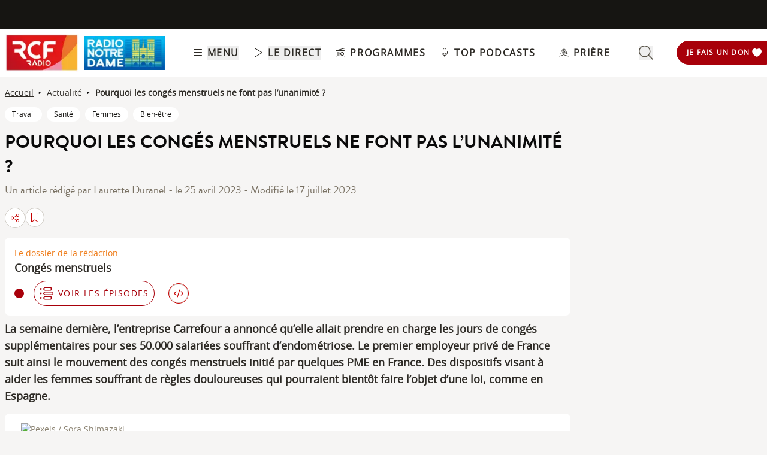

--- FILE ---
content_type: text/html; charset=UTF-8
request_url: https://www.rcf.fr/articles/actualite/pourquoi-les-conges-menstruels-ne-font-pas-lunanimite
body_size: 2269
content:
<!DOCTYPE html>
<html lang="en">
<head>
    <meta charset="utf-8">
    <meta name="viewport" content="width=device-width, initial-scale=1">
    <title></title>
    <style>
        body {
            font-family: "Arial";
        }
    </style>
    <script type="text/javascript">
    window.awsWafCookieDomainList = [];
    window.gokuProps = {
"key":"AQIDAHjcYu/GjX+QlghicBgQ/7bFaQZ+m5FKCMDnO+vTbNg96AHnYD/vPlzSpKmdgowb3x3XAAAAfjB8BgkqhkiG9w0BBwagbzBtAgEAMGgGCSqGSIb3DQEHATAeBglghkgBZQMEAS4wEQQMCl1CATXY86hIrzCUAgEQgDuCsVtsPZsg53yPOFMMN7TclD9gZ5DzQSoZ9vUMlLX7ixsenYtgiRN7E9mVGRgMCjZGlc2CjSFmNnshPg==",
          "iv":"A6x+SAArKgAAFNNZ",
          "context":"pY/DNniKaZxl2l8ag2aLiT23QQ7E3tTCadQGk7uPurCz3qEQuqZ4hn5aywJIW9loN6uKYIpNNDrHD8kls+OvbFJsLGqhqoQWoCRFG6+Y0Lyksd1tWjKdlhJWdipom7l3CHyJvwZ9fb4j2hG6MBTR6jBrL4FhOiVZR/Uw/Vn36eBHXYGQ0+pNQuFIRtSEeEAsuwcln8k/sOjBLr0yYMPa4bJjDQeXTEGUIFDS0gmpewL1ssqStSgeJG+lTecYyFOad9iPeDnLOTUeTTmXQ1CPYAmMHyYBgiIOoHksALz8acJqHZiI/q7RkJ0ew/C1WZ2rQEZBvtVdVuJhZWPBoBnpaHGJdh7x4Y2oi/V6k20CCwImss+wH9hOlveCOUlpoVj8ssjvRP16IQZNzPhpyfCJX8pwsqfsHLjGbmEQQlnBE4BeKuNMgZZ7Xy/Egzp8oydxh8BeS3ZEPYWzRS5tV5JuUtrnP4b21thsOa1ByMlSzpdAzSwxtRz2+7Y/WY39F/0di/EMF2z03BoKiQnEGcD/DhP4vdBkJqLJmJDABkPJHz3tdfuA/1j316+X2IaNn6RJKw8mxAKRzvg4j8KduPrSzJU5r7i9pLh86H+YUMAxNipB2I785podMsx6go91nqIWCW201ixGRhWVlMr8vSp/49nbp+U3AWfwjVPMSIxnoqdQu1RCgbRGYz0ppEV9+++gp0IvtQahPV/nTo2vuz2Xa0AK6rUbWtgELDyTLW0lf/dn7u7F7KO8b29jkv04SiVRNSZ0"
};
    </script>
    <script src="https://367ca2ed70bb.3be428d9.us-east-2.token.awswaf.com/367ca2ed70bb/a082d8dab590/c80798ca724c/challenge.js"></script>
</head>
<body>
    <div id="challenge-container"></div>
    <script type="text/javascript">
        AwsWafIntegration.saveReferrer();
        AwsWafIntegration.checkForceRefresh().then((forceRefresh) => {
            if (forceRefresh) {
                AwsWafIntegration.forceRefreshToken().then(() => {
                    window.location.reload(true);
                });
            } else {
                AwsWafIntegration.getToken().then(() => {
                    window.location.reload(true);
                });
            }
        });
    </script>
    <noscript>
        <h1>JavaScript is disabled</h1>
        In order to continue, we need to verify that you're not a robot.
        This requires JavaScript. Enable JavaScript and then reload the page.
    </noscript>
</body>
</html>

--- FILE ---
content_type: text/html;charset=utf-8
request_url: https://www.rcf.fr/articles/actualite/pourquoi-les-conges-menstruels-ne-font-pas-lunanimite
body_size: 46718
content:
<!DOCTYPE html><html  lang="fr"><head><meta charset="utf-8"><meta name="viewport" content="width=device-width, initial-scale=1"><title>Pourquoi les congés menstruels ne font pas l’unanimité ?  | RCF</title><link rel="preconnect" href="https://consentcdn.cookiebot.com" crossorigin="anonymous"><link rel="preconnect" href="https://consent.cookiebot.com" crossorigin="anonymous"><link rel="preconnect" href="https://www.gstatic.com" crossorigin="anonymous"><style> @font-face { font-family: "Brandon Grotesque Regular fallback"; src: local("Noto Sans"); size-adjust: 82.4103%; ascent-override: 127.3875%; descent-override: 46.0965%; line-gap-override: 0%; } @font-face { font-family: "Brandon Grotesque Regular fallback"; src: local("Arial"); size-adjust: 87.6232%; ascent-override: 119.809%; descent-override: 43.3541%; line-gap-override: 0%; } @font-face { font-family: "Brandon Grotesque Regular fallback"; src: local("Helvetica Neue"); size-adjust: 86.8056%; ascent-override: 120.9375%; descent-override: 43.7625%; line-gap-override: 0%; } @font-face { font-family: "Brandon Grotesque Regular fallback"; src: local("Roboto"); size-adjust: 87.8156%; ascent-override: 119.5465%; descent-override: 43.2592%; line-gap-override: 0%; } @font-face { font-family: "Brandon Grotesque Regular fallback"; src: local("Segoe UI"); size-adjust: 88.1057%; ascent-override: 119.1528%; descent-override: 43.1167%; line-gap-override: 0%; } @font-face { font-family: "Brandon Grotesque Medium fallback"; src: local("Noto Sans"); size-adjust: 83.0284%; ascent-override: 126.4392%; descent-override: 45.7533%; line-gap-override: 0%; } @font-face { font-family: "Brandon Grotesque Medium fallback"; src: local("Arial"); size-adjust: 88.2804%; ascent-override: 118.9171%; descent-override: 43.0314%; line-gap-override: 0%; } @font-face { font-family: "Brandon Grotesque Medium fallback"; src: local("Helvetica Neue"); size-adjust: 87.4566%; ascent-override: 120.0372%; descent-override: 43.4367%; line-gap-override: 0%; } @font-face { font-family: "Brandon Grotesque Medium fallback"; src: local("Roboto"); size-adjust: 88.4742%; ascent-override: 118.6566%; descent-override: 42.9371%; line-gap-override: 0%; } @font-face { font-family: "Brandon Grotesque Medium fallback"; src: local("Segoe UI"); size-adjust: 88.7665%; ascent-override: 118.2658%; descent-override: 42.7957%; line-gap-override: 0%; } @font-face { font-family: "Brandon Grotesque Bold fallback"; src: local("Noto Sans"); size-adjust: 83.8525%; ascent-override: 125.1966%; descent-override: 45.3037%; line-gap-override: 0%; } @font-face { font-family: "Brandon Grotesque Bold fallback"; src: local("Arial"); size-adjust: 89.1566%; ascent-override: 117.7484%; descent-override: 42.6085%; line-gap-override: 0%; } @font-face { font-family: "Brandon Grotesque Bold fallback"; src: local("Helvetica Neue"); size-adjust: 88.3247%; ascent-override: 118.8575%; descent-override: 43.0098%; line-gap-override: 0%; } @font-face { font-family: "Brandon Grotesque Bold fallback"; src: local("Roboto"); size-adjust: 89.3524%; ascent-override: 117.4904%; descent-override: 42.5151%; line-gap-override: 0%; } @font-face { font-family: "Brandon Grotesque Bold fallback"; src: local("Segoe UI"); size-adjust: 89.6476%; ascent-override: 117.1035%; descent-override: 42.3751%; line-gap-override: 0%; } @font-face { font-family: "Brandon Grotesque Black fallback"; src: local("Noto Sans"); size-adjust: 84.5736%; ascent-override: 124.1291%; descent-override: 44.9174%; line-gap-override: 0%; } @font-face { font-family: "Brandon Grotesque Black fallback"; src: local("Arial"); size-adjust: 89.9233%; ascent-override: 116.7444%; descent-override: 42.2452%; line-gap-override: 0%; } @font-face { font-family: "Brandon Grotesque Black fallback"; src: local("Helvetica Neue"); size-adjust: 89.0842%; ascent-override: 117.8441%; descent-override: 42.6431%; line-gap-override: 0%; } @font-face { font-family: "Brandon Grotesque Black fallback"; src: local("Roboto"); size-adjust: 90.1207%; ascent-override: 116.4887%; descent-override: 42.1526%; line-gap-override: 0%; } @font-face { font-family: "Brandon Grotesque Black fallback"; src: local("Segoe UI"); size-adjust: 90.4185%; ascent-override: 116.1051%; descent-override: 42.0138%; line-gap-override: 0%; } @font-face { font-family: "Open Sans fallback"; src: local("Noto Sans"); size-adjust: 98.8924%; ascent-override: 108.0819%; descent-override: 29.625%; line-gap-override: 0%; } @font-face { font-family: "Open Sans fallback"; src: local("Arial"); size-adjust: 105.1479%; ascent-override: 101.6519%; descent-override: 27.8625%; line-gap-override: 0%; } @font-face { font-family: "Open Sans fallback"; src: local("Helvetica Neue"); size-adjust: 104.1667%; ascent-override: 102.6094%; descent-override: 28.125%; line-gap-override: 0%; } @font-face { font-family: "Open Sans fallback"; src: local("Roboto"); size-adjust: 105.3787%; ascent-override: 101.4292%; descent-override: 27.8015%; line-gap-override: 0%; } @font-face { font-family: "Open Sans fallback"; src: local("Segoe UI"); size-adjust: 105.7269%; ascent-override: 101.0952%; descent-override: 27.71%; line-gap-override: 0%; } </style><style>@media screen and (min-width:576px){.header-slide-fade-enter-active{transition:all .3s ease}.header-slide-fade-enter,.header-slide-fade-leave-active,.header-slide-fade-leave-to{transform:translateY(-200%);transition:transform .7s ease-out}.donationButton-slide-fade-enter-active{transition:all .3s ease}.donationButton-slide-fade-enter,.donationButton-slide-fade-leave-active,.donationButton-slide-fade-leave-to{transform:translate(200%);transition:transform .7s ease-out}}</style><style>.slick-prev[data-v-837a62bd]{left:-8px!important}.slick-next[data-v-837a62bd]{right:-8px!important}.slick-next[data-v-837a62bd],.slick-prev[data-v-837a62bd]{top:47%;z-index:2}.slick-next[data-v-837a62bd]:before,.slick-prev[data-v-837a62bd]:before{color:transparent}.slider-list-result-container[data-v-837a62bd]{padding-left:0}</style><style>.menu-title{font-weight:600;letter-spacing:.1em;text-transform:uppercase;--tw-text-opacity:1;color:rgb(45 42 37/var(--tw-text-opacity,1))}.header-link{align-items:center;cursor:pointer;display:flex;justify-content:space-between}.link-underline{border-bottom-width:1px;--tw-border-opacity:1;border-color:rgb(255 255 255/var(--tw-border-opacity,1))}.link-underline:hover{--tw-border-opacity:1;border-color:rgb(45 42 37/var(--tw-border-opacity,1))}.link-svg{height:1rem;margin-right:.5rem;width:1rem;fill:#2d2a25}</style><style>.hideSubMenu{transform:translateY(-150%)}@media screen and (min-width:576px){.submenu-slide-fade-enter-active{transition:all .5s ease}.submenu-slide-fade-enter,.submenu-slide-fade-leave-active,.submenu-slide-fade-leave-to{transform:translateY(-100%);transition:transform .7s ease-out}}</style><style>.submenu-button{border-radius:9999px;border-width:1px;cursor:pointer;margin:.25rem;width:-moz-fit-content;width:fit-content;--tw-border-opacity:1;border-color:rgb(198 1 0/var(--tw-border-opacity,1));font-size:.875rem;line-height:1.25rem;padding:.5rem 1rem}.submenu-button:hover{--tw-shadow:0 1px 2px 0 rgba(0,0,0,.05);--tw-shadow-colored:0 1px 2px 0 var(--tw-shadow-color);box-shadow:var(--tw-ring-offset-shadow,0 0 #0000),var(--tw-ring-shadow,0 0 #0000),var(--tw-shadow);--tw-shadow-color:#c60100;--tw-shadow:var(--tw-shadow-colored)}@media (min-width:1024px){.submenu-button{padding-left:.5rem;padding-right:.5rem}}.submenu-button-highlight{border-radius:9999px;margin:.25rem;width:-moz-fit-content;width:fit-content;--tw-bg-opacity:1;background-color:rgb(254 195 97/var(--tw-bg-opacity,1));font-size:.875rem;line-height:1.25rem;padding:.5rem 1rem;--tw-text-opacity:1;color:rgb(87 82 71/var(--tw-text-opacity,1))}.submenu-button-highlight:hover{--tw-bg-opacity:1;background-color:rgb(247 178 52/var(--tw-bg-opacity,1))}@media (min-width:1024px){.submenu-button-highlight{padding-left:.5rem;padding-right:.5rem}}.submenu-button-svg{height:1.5rem;margin-right:.5rem;width:1.5rem;fill:#c60100}.submenu-button-highlight-svg{height:1.5rem;width:1.5rem;fill:#575247}.submenu-button-title{font-weight:600;letter-spacing:.1em;text-transform:uppercase}</style><style>.social-share-button{gap:0}</style><style>.background-animation-radial-rcf[data-v-cf1099ff],.background-animation-radial-rnd[data-v-cf1099ff]{background-color:#fff}@media screen and (min-width:950px){.background-animation-radial-rcf[data-v-cf1099ff],.background-animation-radial-rnd[data-v-cf1099ff]{overflow:hidden;transition:scale .4s ease-in-out,background-color .5s ease-in-out;transition:border .2s ease-in-out}.background-animation-radial-rcf[data-v-cf1099ff]:hover,.background-animation-radial-rnd[data-v-cf1099ff]:hover{border:none;opacity:1;scale:1.02}.background-animation-radial-rcf[data-v-cf1099ff]:before,.background-animation-radial-rnd[data-v-cf1099ff]:before{content:"";height:200%;left:50%;opacity:1;position:absolute;top:50%;transform:translate(-50%,-50%) scale(0);transition:transform .5s ease-in-out,opacity .3s ease-in-out;width:200%;z-index:0}.background-animation-radial-rcf[data-v-cf1099ff]:before{background:radial-gradient(circle,#c60100 70%,#fff 80%)}.background-animation-radial-rnd[data-v-cf1099ff]:before{background:radial-gradient(circle,#f9446f 70%,#fff 80%)}.background-animation-radial-rcf[data-v-cf1099ff]:hover:before,.background-animation-radial-rnd[data-v-cf1099ff]:hover:before{transform:translate(-50%,-50%) scale(1.5)}.background-animation-radial-rcf[data-v-cf1099ff]>*,.background-animation-radial-rnd[data-v-cf1099ff]>*{position:relative;z-index:1}.background-animation-radial-rcf[data-v-cf1099ff]:hover>*,.background-animation-radial-rnd[data-v-cf1099ff]:hover>*{scale:1.2}.tremolo-effect[data-v-cf1099ff]:hover{animation:tremolo-cf1099ff .4s ease-in}}.flag-animation[data-v-cf1099ff]{transition:transform .35s cubic-bezier(.165,.84,.44,1);transition:fill .55s ease-out}.background-animation-radial-rcf:active>.flag-animation[data-v-cf1099ff],.background-animation-radial-rnd:active>.flag-animation[data-v-cf1099ff],.flag-animation[data-v-cf1099ff]:active{transform:translateY(-10px)}.no-stack-animations[data-v-cf1099ff]{transition-duration:1s}.no-stack-animations[data-v-cf1099ff]:hover{transform:none!important}@keyframes tremolo-cf1099ff{0%{transform:translate(0)}10%{transform:translate(3px)}30%{transform:translate(-3px)}60%{transform:translate(1px)}90%{transform:translate(-1px)}to{transform:translate(0)}}</style><style>.chapo a{text-decoration:underline}.chapo a:focus,.chapo a:hover{color:#c60100;cursor:pointer}</style><style>.tags-style a{text-decoration:none!important}.tags-style a:hover{background-color:#161512;color:#fff}.article-tags{color:#161512}</style><style>@charset "UTF-8";.ckeditor-body-content .row{margin-left:-15px;margin-right:-15px}.ckeditor-body-content .row:after,.ckeditor-body-content .row:before{content:" ";display:table}.ckeditor-body-content .row:after{clear:both}.ckeditor-body-content .col-lg-1,.ckeditor-body-content .col-lg-10,.ckeditor-body-content .col-lg-11,.ckeditor-body-content .col-lg-12,.ckeditor-body-content .col-lg-2,.ckeditor-body-content .col-lg-3,.ckeditor-body-content .col-lg-4,.ckeditor-body-content .col-lg-5,.ckeditor-body-content .col-lg-6,.ckeditor-body-content .col-lg-7,.ckeditor-body-content .col-lg-8,.ckeditor-body-content .col-lg-9,.ckeditor-body-content .col-md-1,.ckeditor-body-content .col-md-10,.ckeditor-body-content .col-md-11,.ckeditor-body-content .col-md-12,.ckeditor-body-content .col-md-2,.ckeditor-body-content .col-md-3,.ckeditor-body-content .col-md-4,.ckeditor-body-content .col-md-5,.ckeditor-body-content .col-md-6,.ckeditor-body-content .col-md-7,.ckeditor-body-content .col-md-8,.ckeditor-body-content .col-md-9,.ckeditor-body-content .col-sm-1,.ckeditor-body-content .col-sm-10,.ckeditor-body-content .col-sm-11,.ckeditor-body-content .col-sm-12,.ckeditor-body-content .col-sm-2,.ckeditor-body-content .col-sm-3,.ckeditor-body-content .col-sm-4,.ckeditor-body-content .col-sm-5,.ckeditor-body-content .col-sm-6,.ckeditor-body-content .col-sm-7,.ckeditor-body-content .col-sm-8,.ckeditor-body-content .col-sm-9,.ckeditor-body-content .col-xs-1,.ckeditor-body-content .col-xs-10,.ckeditor-body-content .col-xs-11,.ckeditor-body-content .col-xs-12,.ckeditor-body-content .col-xs-2,.ckeditor-body-content .col-xs-3,.ckeditor-body-content .col-xs-4,.ckeditor-body-content .col-xs-5,.ckeditor-body-content .col-xs-6,.ckeditor-body-content .col-xs-7,.ckeditor-body-content .col-xs-8,.ckeditor-body-content .col-xs-9{box-sizing:border-box;-moz-box-sizing:border-box;float:left;min-height:1px;padding:15px;position:relative}.ckeditor-body-content .col-md-6{width:50%}.ckeditor-body-content .col-md-3{width:25%}.ckeditor-body-content .col-md-9{width:75%}.ckeditor-body-content .col-md-4{width:33.3%}.ckeditor-body-content .col-md-3 img,.ckeditor-body-content .col-md-4 img,.ckeditor-body-content .col-md-6 img,.ckeditor-body-content .col-md-9 img{display:block;height:auto;max-width:100%}.ckeditor-body-content .three-col,.ckeditor-body-content .two-col,.ckeditor-body-content .two-col-left,.ckeditor-body-content .two-col-right{margin:10px auto;padding:8px}.ckeditor-body-content .three-col .col-md-4,.ckeditor-body-content .two-col .col-md-6,.ckeditor-body-content .two-col-left .col-md-3,.ckeditor-body-content .two-col-left .col-md-9,.ckeditor-body-content .two-col-right .col-md-3,.ckeditor-body-content .two-col-right .col-md-9{min-height:5em;text-align:justify}.ckeditor-body-content .two-col .col-md-6,.ckeditor-body-content .two-col-left .col-md-3,.ckeditor-body-content .two-col-left .col-md-9,.ckeditor-body-content .two-col-right .col-md-3,.ckeditor-body-content .two-col-right .col-md-9{margin:-3px}.ckeditor-body-content .two-col-left .col-sidebar,.ckeditor-body-content .two-col-right .col-sidebar{padding:0}.ckeditor-body-content .two-col .col-2{margin-left:9px}.ckeditor-body-content .three-col .col-first{margin-left:-3px}.ckeditor-body-content .three-col .col-second{margin-left:3px}.ckeditor-body-content .three-col .col-third{margin-left:3px;margin-right:-3px}.ckeditor-body-content .two-col-left .col-md-9{margin-left:8px}.ckeditor-body-content .two-col-right .col-md-9{margin-right:8px}.ckeditor-body-content p{margin-top:1rem}.ckeditor-body{color:#2d2a25;font-size:1.25rem}.ckeditor-body .ckeditor-body-content{display:flex;flex-direction:column;margin-top:1rem}.ckeditor-body .ckeditor-body-content *{font-family:Open Sans,Sans Serif!important;text-transform:inherit}@media screen and (max-width:760px){.ckeditor-body .ckeditor-body-content img{height:auto!important}}.ckeditor-body .ckeditor-body-content figure{align-self:center;background:#fff;border-radius:1rem;margin:30px 0 0;padding:1rem;width:-moz-fit-content;width:fit-content}.ckeditor-body .ckeditor-body-content li,.ckeditor-body .ckeditor-body-content p{font-size:18px;width:100%}@media screen and (max-width:760px){.ckeditor-body .ckeditor-body-content li,.ckeditor-body .ckeditor-body-content p{font-size:16px}}.ckeditor-body .ckeditor-body-content .instagram-media,.ckeditor-body .ckeditor-body-content .twitter-tweet,.ckeditor-body .ckeditor-body-content iframe{align-self:center;margin-bottom:1rem!important;margin-top:1rem!important;max-width:100%}.ckeditor-body .img-with-legend-container{display:flex}.ckeditor-body .img-with-legend-container.img-center{justify-content:center}.ckeditor-body .img-with-legend-container.img-left{justify-content:flex-start}.ckeditor-body .img-with-legend-container.img-right{justify-content:flex-end}.ckeditor-body .img-with-legend-container .img-with-legend-wrapper{font-size:.875rem;font-style:italic}@media screen and (max-width:760px){.ckeditor-body .img-with-legend-container .img-with-legend-wrapper p{display:none}.ckeditor-body{font-size:1rem}}.ckeditor-body h2{border-left:solid;border-color:#dad8d2;border-left-width:3px;font-family:Brandon Grotesque Bold,Sans Serif!important;font-size:1.8rem;font-weight:700;margin:50px 0 0;padding-left:8px}@media screen and (max-width:760px){.ckeditor-body h2{font-size:1.45rem;line-height:1.9rem}}.ckeditor-body h3{font-size:1.5rem;font-weight:700;margin:30px 0 0}@media screen and (max-width:760px){.ckeditor-body h3{font-size:1.35rem}}.ckeditor-body h4,.ckeditor-body h5,.ckeditor-body h6{margin:20px 0 0}.ckeditor-body a{text-decoration:underline}.ckeditor-body a:hover{color:#c60100}.ckeditor-body p{margin:10px 0 0!important}.ckeditor-body img{display:flex}.ckeditor-body img,.ckeditor-body img[data-align=center]{margin-left:auto;margin-right:auto}.ckeditor-body img[data-align=right]{float:right;margin-bottom:.8rem;margin-left:auto;padding-left:.8rem}.ckeditor-body img[data-align=left]{float:left;margin-bottom:.8rem;margin-right:auto;padding-right:.8rem}.ckeditor-body p:has(>iframe){height:-moz-fit-content;height:fit-content;width:-moz-fit-content;width:fit-content}.ckeditor-body p.text-align-right{text-align:right}.ckeditor-body p.text-align-justify{text-align:justify}.ckeditor-body p.text-align-left{text-align:left}.ckeditor-body p.rtecenter,.ckeditor-body p.text-align-center{text-align:center}.ckeditor-body p .highlight{align-self:center;border-radius:.5rem;margin:1rem auto;max-width:100%;--tw-bg-opacity:1;background-color:rgb(227 225 221/var(--tw-bg-opacity,1));padding:1rem}@media (min-width:1024px){.ckeditor-body p .highlight{max-width:90%}}.ckeditor-body ul{list-style:inherit;list-style-position:inside}.ckeditor-body ul ::marker{font-size:1.125em}.ckeditor-body ul li{margin-bottom:15px}.ckeditor-body ol{list-style-position:inside;list-style-type:decimal}.ckeditor-body ol ::marker{font-family:Open Sans,Sans Serif;font-weight:600}.ckeditor-body ol li{margin-bottom:15px}.ckeditor-body blockquote{display:flex;font-size:1rem;font-style:italic;font-weight:700;justify-content:center;margin-left:0;margin-right:auto;max-width:94%;position:relative;text-align:start}@media screen and (max-width:760px){.ckeditor-body blockquote{max-width:85%}}.ckeditor-body blockquote p{display:inline-block;margin-top:0!important}.ckeditor-body blockquote:before{content:"";display:inline-block;padding-left:.5rem;padding-right:.5rem;width:2px}.ckeditor-body blockquote p:before{content:"«";padding-right:.5rem}.ckeditor-body blockquote p:after{content:"»";padding-left:.5rem}.ckeditor-body .blockquoteWrapper{align-items:center;margin-top:1.5rem}.ckeditor-body .blockquoteWrapper svg{fill:#c60100}.ckeditor-body .video-container{margin-bottom:1.5rem;padding-bottom:56.25%;position:relative}.ckeditor-body .video-container iframe{height:100%;left:0;position:absolute;top:0;width:100%}.ckeditor-body iframe[src*=youtube]{background-color:rgb(255,255,255,var(--tw-bg-opacity));border-radius:.5rem;margin-left:auto;margin-right:auto;margin-top:1rem;padding:1rem}@media screen and (max-width:576px){.ckeditor-body .slick-arrow{display:none}}.ckeditor-body .slick-dots{display:block!important}.ckeditor-body figcaption{font-size:.875rem;font-style:italic;line-height:1.25rem;margin-bottom:1rem;min-width:100%;text-align:start;width:-moz-min-content;width:min-content;--tw-text-opacity:1;color:rgb(73 69 60/var(--tw-text-opacity,1))}</style><style>@media screen and (max-width:576px){section img[data-v-6b9983bf]{-o-object-position:left -340px top 0;object-position:left -340px top 0}}</style><style>:where(.social-share-button){align-items:center;display:flex;gap:.5em;text-decoration:none;width:-moz-min-content;width:min-content}:where(.social-share-button__icon){font-size:1.5em}:where(.social-share-button--styled){--color-hover:color-mix(in srgb,var(--color-brand),#000 15%);background-color:var(--color-brand);border-radius:.25rem;color:#fff;font-size:.875rem;line-height:normal;padding:.5rem;transition:all .25s ease-out}:where(.social-share-button--styled):hover{background-color:var(--color-hover)}:where(.social-share-button--styled) :where(.social-share-button__label){padding:0 .5rem}</style><style>input[type=range][data-v-ad40e4ca]{-webkit-appearance:none;-moz-appearance:none;appearance:none;background:transparent;border:none;cursor:pointer;height:6px;overflow:hidden;padding:0;width:100%;z-index:1}input[type=range][data-v-ad40e4ca]:focus{outline:none}input[type=range].is-unclickable[data-v-ad40e4ca]{cursor:not-allowed;pointer-events:none;text-decoration:none}input[type=range][data-v-ad40e4ca]::-webkit-slider-runnable-track{background:linear-gradient(180deg,#cfcbc4,#cfcbc4) 100% 50%/100% 6px no-repeat transparent;height:6px;width:100%}input[type=range][data-v-ad40e4ca]::-webkit-slider-thumb{-webkit-appearance:none;-moz-appearance:none;appearance:none;background:#cfcbc4;border:0;border-radius:100%;box-shadow:1px 0 #655f53,2px 0 #655f53,3px 0 #655f53,4px 0 #655f53,5px 0 #655f53,6px 0 #655f53,7px 0 #655f53,8px 0 #655f53,9px 0 #655f53,10px 0 #655f53,11px 0 #655f53,12px 0 #655f53,13px 0 #655f53,14px 0 #655f53,15px 0 #655f53,16px 0 #655f53,17px 0 #655f53,18px 0 #655f53,19px 0 #655f53,20px 0 #655f53,21px 0 #655f53,22px 0 #655f53,23px 0 #655f53,24px 0 #655f53,25px 0 #655f53,26px 0 #655f53,27px 0 #655f53,28px 0 #655f53,29px 0 #655f53,30px 0 #655f53,31px 0 #655f53,32px 0 #655f53,33px 0 #655f53,34px 0 #655f53,35px 0 #655f53,36px 0 #655f53,37px 0 #655f53,38px 0 #655f53,39px 0 #655f53,40px 0 #655f53,41px 0 #655f53,42px 0 #655f53,43px 0 #655f53,44px 0 #655f53,45px 0 #655f53,46px 0 #655f53,47px 0 #655f53,48px 0 #655f53,49px 0 #655f53,50px 0 #655f53,51px 0 #655f53,52px 0 #655f53,53px 0 #655f53,54px 0 #655f53,55px 0 #655f53,56px 0 #655f53,57px 0 #655f53,58px 0 #655f53,59px 0 #655f53,60px 0 #655f53,61px 0 #655f53,62px 0 #655f53,63px 0 #655f53,64px 0 #655f53,65px 0 #655f53,66px 0 #655f53,67px 0 #655f53,68px 0 #655f53,69px 0 #655f53,70px 0 #655f53,71px 0 #655f53,72px 0 #655f53,73px 0 #655f53,74px 0 #655f53,75px 0 #655f53,76px 0 #655f53,77px 0 #655f53,78px 0 #655f53,79px 0 #655f53,80px 0 #655f53,81px 0 #655f53,82px 0 #655f53,83px 0 #655f53,84px 0 #655f53,85px 0 #655f53,86px 0 #655f53,87px 0 #655f53,88px 0 #655f53,89px 0 #655f53,90px 0 #655f53,91px 0 #655f53,92px 0 #655f53,93px 0 #655f53,94px 0 #655f53,95px 0 #655f53,96px 0 #655f53,97px 0 #655f53,98px 0 #655f53,99px 0 #655f53,100px 0 #655f53,101px 0 #655f53,102px 0 #655f53,103px 0 #655f53,104px 0 #655f53,105px 0 #655f53,106px 0 #655f53,107px 0 #655f53,108px 0 #655f53,109px 0 #655f53,110px 0 #655f53,111px 0 #655f53,112px 0 #655f53,113px 0 #655f53,114px 0 #655f53,115px 0 #655f53,116px 0 #655f53,117px 0 #655f53,118px 0 #655f53,119px 0 #655f53,120px 0 #655f53,121px 0 #655f53,122px 0 #655f53,123px 0 #655f53,124px 0 #655f53,125px 0 #655f53,126px 0 #655f53,127px 0 #655f53,128px 0 #655f53,129px 0 #655f53,130px 0 #655f53,131px 0 #655f53,132px 0 #655f53,133px 0 #655f53,134px 0 #655f53,135px 0 #655f53,136px 0 #655f53,137px 0 #655f53,138px 0 #655f53,139px 0 #655f53,140px 0 #655f53,141px 0 #655f53,142px 0 #655f53,143px 0 #655f53,144px 0 #655f53,145px 0 #655f53,146px 0 #655f53,147px 0 #655f53,148px 0 #655f53,149px 0 #655f53,150px 0 #655f53,151px 0 #655f53,152px 0 #655f53,153px 0 #655f53,154px 0 #655f53,155px 0 #655f53,156px 0 #655f53,157px 0 #655f53,158px 0 #655f53,159px 0 #655f53,160px 0 #655f53,161px 0 #655f53,162px 0 #655f53,163px 0 #655f53,164px 0 #655f53,165px 0 #655f53,166px 0 #655f53,167px 0 #655f53,168px 0 #655f53,169px 0 #655f53,170px 0 #655f53,171px 0 #655f53,172px 0 #655f53,173px 0 #655f53,174px 0 #655f53,175px 0 #655f53,176px 0 #655f53,177px 0 #655f53,178px 0 #655f53,179px 0 #655f53,180px 0 #655f53,181px 0 #655f53,182px 0 #655f53,183px 0 #655f53,184px 0 #655f53,185px 0 #655f53,186px 0 #655f53,187px 0 #655f53,188px 0 #655f53,189px 0 #655f53,190px 0 #655f53,191px 0 #655f53,192px 0 #655f53,193px 0 #655f53,194px 0 #655f53,195px 0 #655f53,196px 0 #655f53,197px 0 #655f53,198px 0 #655f53,199px 0 #655f53,200px 0 #655f53,201px 0 #655f53,202px 0 #655f53,203px 0 #655f53,204px 0 #655f53,205px 0 #655f53,206px 0 #655f53,207px 0 #655f53,208px 0 #655f53,209px 0 #655f53,210px 0 #655f53,211px 0 #655f53,212px 0 #655f53,213px 0 #655f53,214px 0 #655f53,215px 0 #655f53,216px 0 #655f53,217px 0 #655f53,218px 0 #655f53,219px 0 #655f53,220px 0 #655f53,221px 0 #655f53,222px 0 #655f53,223px 0 #655f53,224px 0 #655f53,225px 0 #655f53,226px 0 #655f53,227px 0 #655f53,228px 0 #655f53,229px 0 #655f53,230px 0 #655f53,231px 0 #655f53,232px 0 #655f53,233px 0 #655f53,234px 0 #655f53,235px 0 #655f53,236px 0 #655f53,237px 0 #655f53,238px 0 #655f53,239px 0 #655f53,240px 0 #655f53,241px 0 #655f53,242px 0 #655f53,243px 0 #655f53,244px 0 #655f53,245px 0 #655f53,246px 0 #655f53,247px 0 #655f53,248px 0 #655f53,249px 0 #655f53,250px 0 #655f53,251px 0 #655f53,252px 0 #655f53,253px 0 #655f53,254px 0 #655f53,255px 0 #655f53,256px 0 #655f53,257px 0 #655f53,258px 0 #655f53,259px 0 #655f53,260px 0 #655f53,261px 0 #655f53,262px 0 #655f53,263px 0 #655f53,264px 0 #655f53,265px 0 #655f53,266px 0 #655f53,267px 0 #655f53,268px 0 #655f53,269px 0 #655f53,270px 0 #655f53,271px 0 #655f53,272px 0 #655f53,273px 0 #655f53,274px 0 #655f53,275px 0 #655f53,276px 0 #655f53,277px 0 #655f53,278px 0 #655f53,279px 0 #655f53,280px 0 #655f53,281px 0 #655f53,282px 0 #655f53,283px 0 #655f53,284px 0 #655f53,285px 0 #655f53,286px 0 #655f53,287px 0 #655f53,288px 0 #655f53,289px 0 #655f53,290px 0 #655f53,291px 0 #655f53,292px 0 #655f53,293px 0 #655f53,294px 0 #655f53,295px 0 #655f53,296px 0 #655f53,297px 0 #655f53,298px 0 #655f53,299px 0 #655f53,300px 0 #655f53,301px 0 #655f53,302px 0 #655f53,303px 0 #655f53,304px 0 #655f53,305px 0 #655f53,306px 0 #655f53,307px 0 #655f53,308px 0 #655f53,309px 0 #655f53,310px 0 #655f53,311px 0 #655f53,312px 0 #655f53,313px 0 #655f53,314px 0 #655f53,315px 0 #655f53,316px 0 #655f53,317px 0 #655f53,318px 0 #655f53,319px 0 #655f53,320px 0 #655f53,321px 0 #655f53,322px 0 #655f53,323px 0 #655f53,324px 0 #655f53,325px 0 #655f53,326px 0 #655f53,327px 0 #655f53,328px 0 #655f53,329px 0 #655f53,330px 0 #655f53,331px 0 #655f53,332px 0 #655f53,333px 0 #655f53,334px 0 #655f53,335px 0 #655f53,336px 0 #655f53,337px 0 #655f53,338px 0 #655f53,339px 0 #655f53,340px 0 #655f53,341px 0 #655f53,342px 0 #655f53,343px 0 #655f53,344px 0 #655f53,345px 0 #655f53,346px 0 #655f53,347px 0 #655f53,348px 0 #655f53,349px 0 #655f53,350px 0 #655f53,351px 0 #655f53,352px 0 #655f53,353px 0 #655f53,354px 0 #655f53,355px 0 #655f53,356px 0 #655f53,357px 0 #655f53,358px 0 #655f53,359px 0 #655f53,360px 0 #655f53,361px 0 #655f53,362px 0 #655f53,363px 0 #655f53,364px 0 #655f53,365px 0 #655f53,366px 0 #655f53,367px 0 #655f53,368px 0 #655f53,369px 0 #655f53,370px 0 #655f53,371px 0 #655f53,372px 0 #655f53,373px 0 #655f53,374px 0 #655f53,375px 0 #655f53,376px 0 #655f53,377px 0 #655f53,378px 0 #655f53,379px 0 #655f53,380px 0 #655f53,381px 0 #655f53,382px 0 #655f53,383px 0 #655f53,384px 0 #655f53,385px 0 #655f53,386px 0 #655f53,387px 0 #655f53,388px 0 #655f53,389px 0 #655f53,390px 0 #655f53,391px 0 #655f53,392px 0 #655f53,393px 0 #655f53,394px 0 #655f53,395px 0 #655f53,396px 0 #655f53,397px 0 #655f53,398px 0 #655f53,399px 0 #655f53,400px 0 #655f53,401px 0 #655f53,402px 0 #655f53,403px 0 #655f53,404px 0 #655f53,405px 0 #655f53,406px 0 #655f53,407px 0 #655f53,408px 0 #655f53,409px 0 #655f53,410px 0 #655f53,411px 0 #655f53,412px 0 #655f53,413px 0 #655f53,414px 0 #655f53,415px 0 #655f53,416px 0 #655f53,417px 0 #655f53,418px 0 #655f53,419px 0 #655f53,420px 0 #655f53,421px 0 #655f53,422px 0 #655f53,423px 0 #655f53,424px 0 #655f53,425px 0 #655f53,426px 0 #655f53,427px 0 #655f53,428px 0 #655f53,429px 0 #655f53,430px 0 #655f53,431px 0 #655f53,432px 0 #655f53,433px 0 #655f53,434px 0 #655f53,435px 0 #655f53,436px 0 #655f53,437px 0 #655f53,438px 0 #655f53,439px 0 #655f53,440px 0 #655f53,441px 0 #655f53,442px 0 #655f53,443px 0 #655f53,444px 0 #655f53,445px 0 #655f53,446px 0 #655f53,447px 0 #655f53,448px 0 #655f53,449px 0 #655f53,450px 0 #655f53,451px 0 #655f53,452px 0 #655f53,453px 0 #655f53,454px 0 #655f53,455px 0 #655f53,456px 0 #655f53,457px 0 #655f53,458px 0 #655f53,459px 0 #655f53,460px 0 #655f53,461px 0 #655f53,462px 0 #655f53,463px 0 #655f53,464px 0 #655f53,465px 0 #655f53,466px 0 #655f53,467px 0 #655f53,468px 0 #655f53,469px 0 #655f53,470px 0 #655f53,471px 0 #655f53,472px 0 #655f53,473px 0 #655f53,474px 0 #655f53,475px 0 #655f53,476px 0 #655f53,477px 0 #655f53,478px 0 #655f53,479px 0 #655f53,480px 0 #655f53,481px 0 #655f53,482px 0 #655f53,483px 0 #655f53,484px 0 #655f53,485px 0 #655f53,486px 0 #655f53,487px 0 #655f53,488px 0 #655f53,489px 0 #655f53,490px 0 #655f53,491px 0 #655f53,492px 0 #655f53,493px 0 #655f53,494px 0 #655f53,495px 0 #655f53,496px 0 #655f53,497px 0 #655f53,498px 0 #655f53,499px 0 #655f53,500px 0 #655f53,501px 0 #655f53,502px 0 #655f53,503px 0 #655f53,504px 0 #655f53,505px 0 #655f53,506px 0 #655f53,507px 0 #655f53,508px 0 #655f53,509px 0 #655f53,510px 0 #655f53,511px 0 #655f53,512px 0 #655f53,513px 0 #655f53,514px 0 #655f53,515px 0 #655f53,516px 0 #655f53,517px 0 #655f53,518px 0 #655f53,519px 0 #655f53,520px 0 #655f53,521px 0 #655f53,522px 0 #655f53,523px 0 #655f53,524px 0 #655f53,525px 0 #655f53,526px 0 #655f53,527px 0 #655f53,528px 0 #655f53,529px 0 #655f53,530px 0 #655f53,531px 0 #655f53,532px 0 #655f53,533px 0 #655f53,534px 0 #655f53,535px 0 #655f53,536px 0 #655f53,537px 0 #655f53,538px 0 #655f53,539px 0 #655f53,540px 0 #655f53,541px 0 #655f53,542px 0 #655f53,543px 0 #655f53,544px 0 #655f53,545px 0 #655f53,546px 0 #655f53,547px 0 #655f53,548px 0 #655f53,549px 0 #655f53,550px 0 #655f53,551px 0 #655f53,552px 0 #655f53,553px 0 #655f53,554px 0 #655f53,555px 0 #655f53,556px 0 #655f53,557px 0 #655f53,558px 0 #655f53,559px 0 #655f53,560px 0 #655f53,561px 0 #655f53,562px 0 #655f53,563px 0 #655f53,564px 0 #655f53,565px 0 #655f53,566px 0 #655f53,567px 0 #655f53,568px 0 #655f53,569px 0 #655f53,570px 0 #655f53,571px 0 #655f53,572px 0 #655f53,573px 0 #655f53,574px 0 #655f53,575px 0 #655f53,576px 0 #655f53,577px 0 #655f53,578px 0 #655f53,579px 0 #655f53,580px 0 #655f53,581px 0 #655f53,582px 0 #655f53,583px 0 #655f53,584px 0 #655f53,585px 0 #655f53,586px 0 #655f53,587px 0 #655f53,588px 0 #655f53,589px 0 #655f53,590px 0 #655f53,591px 0 #655f53,592px 0 #655f53,593px 0 #655f53,594px 0 #655f53,595px 0 #655f53,596px 0 #655f53,597px 0 #655f53,598px 0 #655f53,599px 0 #655f53,600px 0 #655f53,601px 0 #655f53,602px 0 #655f53,603px 0 #655f53,604px 0 #655f53,605px 0 #655f53,606px 0 #655f53,607px 0 #655f53,608px 0 #655f53,609px 0 #655f53,610px 0 #655f53,611px 0 #655f53,612px 0 #655f53,613px 0 #655f53,614px 0 #655f53,615px 0 #655f53,616px 0 #655f53,617px 0 #655f53,618px 0 #655f53,619px 0 #655f53,620px 0 #655f53,621px 0 #655f53,622px 0 #655f53,623px 0 #655f53,624px 0 #655f53,625px 0 #655f53,626px 0 #655f53,627px 0 #655f53,628px 0 #655f53,629px 0 #655f53,630px 0 #655f53,631px 0 #655f53,632px 0 #655f53,633px 0 #655f53,634px 0 #655f53,635px 0 #655f53,636px 0 #655f53,637px 0 #655f53,638px 0 #655f53,639px 0 #655f53,640px 0 #655f53,641px 0 #655f53,642px 0 #655f53,643px 0 #655f53,644px 0 #655f53,645px 0 #655f53,646px 0 #655f53,647px 0 #655f53,648px 0 #655f53,649px 0 #655f53,650px 0 #655f53,651px 0 #655f53,652px 0 #655f53,653px 0 #655f53,654px 0 #655f53,655px 0 #655f53,656px 0 #655f53,657px 0 #655f53,658px 0 #655f53,659px 0 #655f53,660px 0 #655f53,661px 0 #655f53,662px 0 #655f53,663px 0 #655f53,664px 0 #655f53,665px 0 #655f53,666px 0 #655f53,667px 0 #655f53,668px 0 #655f53,669px 0 #655f53,670px 0 #655f53,671px 0 #655f53,672px 0 #655f53,673px 0 #655f53,674px 0 #655f53,675px 0 #655f53,676px 0 #655f53,677px 0 #655f53,678px 0 #655f53,679px 0 #655f53,680px 0 #655f53,681px 0 #655f53,682px 0 #655f53,683px 0 #655f53,684px 0 #655f53,685px 0 #655f53,686px 0 #655f53,687px 0 #655f53,688px 0 #655f53,689px 0 #655f53,690px 0 #655f53,691px 0 #655f53,692px 0 #655f53,693px 0 #655f53,694px 0 #655f53,695px 0 #655f53,696px 0 #655f53,697px 0 #655f53,698px 0 #655f53,699px 0 #655f53,700px 0 #655f53,701px 0 #655f53,702px 0 #655f53,703px 0 #655f53,704px 0 #655f53,705px 0 #655f53,706px 0 #655f53,707px 0 #655f53,708px 0 #655f53,709px 0 #655f53,710px 0 #655f53,711px 0 #655f53,712px 0 #655f53,713px 0 #655f53,714px 0 #655f53,715px 0 #655f53,716px 0 #655f53,717px 0 #655f53,718px 0 #655f53,719px 0 #655f53,720px 0 #655f53,721px 0 #655f53,722px 0 #655f53,723px 0 #655f53,724px 0 #655f53,725px 0 #655f53,726px 0 #655f53,727px 0 #655f53,728px 0 #655f53,729px 0 #655f53,730px 0 #655f53,731px 0 #655f53,732px 0 #655f53,733px 0 #655f53,734px 0 #655f53,735px 0 #655f53,736px 0 #655f53,737px 0 #655f53,738px 0 #655f53,739px 0 #655f53,740px 0 #655f53,741px 0 #655f53,742px 0 #655f53,743px 0 #655f53,744px 0 #655f53,745px 0 #655f53,746px 0 #655f53,747px 0 #655f53,748px 0 #655f53,749px 0 #655f53,750px 0 #655f53,751px 0 #655f53,752px 0 #655f53,753px 0 #655f53,754px 0 #655f53,755px 0 #655f53,756px 0 #655f53,757px 0 #655f53,758px 0 #655f53,759px 0 #655f53,760px 0 #655f53,761px 0 #655f53,762px 0 #655f53,763px 0 #655f53,764px 0 #655f53,765px 0 #655f53,766px 0 #655f53,767px 0 #655f53,768px 0 #655f53,769px 0 #655f53,770px 0 #655f53,771px 0 #655f53,772px 0 #655f53,773px 0 #655f53,774px 0 #655f53,775px 0 #655f53,776px 0 #655f53,777px 0 #655f53,778px 0 #655f53,779px 0 #655f53,780px 0 #655f53,781px 0 #655f53,782px 0 #655f53,783px 0 #655f53,784px 0 #655f53,785px 0 #655f53,786px 0 #655f53,787px 0 #655f53,788px 0 #655f53,789px 0 #655f53,790px 0 #655f53,791px 0 #655f53,792px 0 #655f53,793px 0 #655f53,794px 0 #655f53,795px 0 #655f53,796px 0 #655f53,797px 0 #655f53,798px 0 #655f53,799px 0 #655f53,800px 0 #655f53,801px 0 #655f53,802px 0 #655f53,803px 0 #655f53,804px 0 #655f53,805px 0 #655f53,806px 0 #655f53,807px 0 #655f53,808px 0 #655f53,809px 0 #655f53,810px 0 #655f53,811px 0 #655f53,812px 0 #655f53,813px 0 #655f53,814px 0 #655f53,815px 0 #655f53,816px 0 #655f53,817px 0 #655f53,818px 0 #655f53,819px 0 #655f53,820px 0 #655f53,821px 0 #655f53,822px 0 #655f53,823px 0 #655f53,824px 0 #655f53,825px 0 #655f53,826px 0 #655f53,827px 0 #655f53,828px 0 #655f53,829px 0 #655f53,830px 0 #655f53,831px 0 #655f53,832px 0 #655f53,833px 0 #655f53,834px 0 #655f53,835px 0 #655f53,836px 0 #655f53,837px 0 #655f53,838px 0 #655f53,839px 0 #655f53,840px 0 #655f53,841px 0 #655f53,842px 0 #655f53,843px 0 #655f53,844px 0 #655f53,845px 0 #655f53,846px 0 #655f53,847px 0 #655f53,848px 0 #655f53,849px 0 #655f53,850px 0 #655f53,851px 0 #655f53,852px 0 #655f53,853px 0 #655f53,854px 0 #655f53,855px 0 #655f53,856px 0 #655f53,857px 0 #655f53,858px 0 #655f53,859px 0 #655f53,860px 0 #655f53,861px 0 #655f53,862px 0 #655f53,863px 0 #655f53,864px 0 #655f53,865px 0 #655f53,866px 0 #655f53,867px 0 #655f53,868px 0 #655f53,869px 0 #655f53,870px 0 #655f53,871px 0 #655f53,872px 0 #655f53,873px 0 #655f53,874px 0 #655f53,875px 0 #655f53,876px 0 #655f53,877px 0 #655f53,878px 0 #655f53,879px 0 #655f53,880px 0 #655f53,881px 0 #655f53,882px 0 #655f53,883px 0 #655f53,884px 0 #655f53,885px 0 #655f53,886px 0 #655f53,887px 0 #655f53,888px 0 #655f53,889px 0 #655f53,890px 0 #655f53,891px 0 #655f53,892px 0 #655f53,893px 0 #655f53,894px 0 #655f53,895px 0 #655f53,896px 0 #655f53,897px 0 #655f53,898px 0 #655f53,899px 0 #655f53,900px 0 #655f53,901px 0 #655f53,902px 0 #655f53,903px 0 #655f53,904px 0 #655f53,905px 0 #655f53,906px 0 #655f53,907px 0 #655f53,908px 0 #655f53,909px 0 #655f53,910px 0 #655f53,911px 0 #655f53,912px 0 #655f53,913px 0 #655f53,914px 0 #655f53,915px 0 #655f53,916px 0 #655f53,917px 0 #655f53,918px 0 #655f53,919px 0 #655f53,920px 0 #655f53,921px 0 #655f53,922px 0 #655f53,923px 0 #655f53,924px 0 #655f53,925px 0 #655f53,926px 0 #655f53,927px 0 #655f53,928px 0 #655f53,929px 0 #655f53,930px 0 #655f53,931px 0 #655f53,932px 0 #655f53,933px 0 #655f53,934px 0 #655f53,935px 0 #655f53,936px 0 #655f53,937px 0 #655f53,938px 0 #655f53,939px 0 #655f53,940px 0 #655f53,941px 0 #655f53,942px 0 #655f53,943px 0 #655f53,944px 0 #655f53,945px 0 #655f53,946px 0 #655f53,947px 0 #655f53,948px 0 #655f53,949px 0 #655f53,950px 0 #655f53,951px 0 #655f53,952px 0 #655f53,953px 0 #655f53,954px 0 #655f53,955px 0 #655f53,956px 0 #655f53,957px 0 #655f53,958px 0 #655f53,959px 0 #655f53,960px 0 #655f53,961px 0 #655f53,962px 0 #655f53,963px 0 #655f53,964px 0 #655f53,965px 0 #655f53,966px 0 #655f53,967px 0 #655f53,968px 0 #655f53,969px 0 #655f53,970px 0 #655f53,971px 0 #655f53,972px 0 #655f53,973px 0 #655f53,974px 0 #655f53,975px 0 #655f53,976px 0 #655f53,977px 0 #655f53,978px 0 #655f53,979px 0 #655f53,980px 0 #655f53,981px 0 #655f53,982px 0 #655f53,983px 0 #655f53,984px 0 #655f53,985px 0 #655f53,986px 0 #655f53,987px 0 #655f53,988px 0 #655f53,989px 0 #655f53,990px 0 #655f53,991px 0 #655f53,992px 0 #655f53,993px 0 #655f53,994px 0 #655f53,995px 0 #655f53,996px 0 #655f53,997px 0 #655f53,998px 0 #655f53,999px 0 #655f53,1000px 0 #655f53,1001px 0 #655f53,1002px 0 #655f53,1003px 0 #655f53,1004px 0 #655f53,1005px 0 #655f53,1006px 0 #655f53,1007px 0 #655f53,1008px 0 #655f53,1009px 0 #655f53,1010px 0 #655f53,1011px 0 #655f53,1012px 0 #655f53,1013px 0 #655f53,1014px 0 #655f53,1015px 0 #655f53,1016px 0 #655f53,1017px 0 #655f53,1018px 0 #655f53,1019px 0 #655f53,1020px 0 #655f53,1021px 0 #655f53,1022px 0 #655f53,1023px 0 #655f53,1024px 0 #655f53,1025px 0 #655f53,1026px 0 #655f53,1027px 0 #655f53,1028px 0 #655f53,1029px 0 #655f53,1030px 0 #655f53,1031px 0 #655f53,1032px 0 #655f53,1033px 0 #655f53,1034px 0 #655f53,1035px 0 #655f53,1036px 0 #655f53,1037px 0 #655f53,1038px 0 #655f53,1039px 0 #655f53,1040px 0 #655f53,1041px 0 #655f53,1042px 0 #655f53,1043px 0 #655f53,1044px 0 #655f53,1045px 0 #655f53,1046px 0 #655f53,1047px 0 #655f53,1048px 0 #655f53,1049px 0 #655f53,1050px 0 #655f53,1051px 0 #655f53,1052px 0 #655f53,1053px 0 #655f53,1054px 0 #655f53,1055px 0 #655f53,1056px 0 #655f53,1057px 0 #655f53,1058px 0 #655f53,1059px 0 #655f53,1060px 0 #655f53,1061px 0 #655f53,1062px 0 #655f53,1063px 0 #655f53,1064px 0 #655f53,1065px 0 #655f53,1066px 0 #655f53,1067px 0 #655f53,1068px 0 #655f53,1069px 0 #655f53,1070px 0 #655f53,1071px 0 #655f53,1072px 0 #655f53,1073px 0 #655f53,1074px 0 #655f53,1075px 0 #655f53,1076px 0 #655f53,1077px 0 #655f53,1078px 0 #655f53,1079px 0 #655f53,1080px 0 #655f53,1081px 0 #655f53,1082px 0 #655f53,1083px 0 #655f53,1084px 0 #655f53,1085px 0 #655f53,1086px 0 #655f53,1087px 0 #655f53,1088px 0 #655f53,1089px 0 #655f53,1090px 0 #655f53,1091px 0 #655f53,1092px 0 #655f53,1093px 0 #655f53,1094px 0 #655f53,1095px 0 #655f53,1096px 0 #655f53,1097px 0 #655f53,1098px 0 #655f53,1099px 0 #655f53,1100px 0 #655f53,1101px 0 #655f53,1102px 0 #655f53,1103px 0 #655f53,1104px 0 #655f53,1105px 0 #655f53,1106px 0 #655f53,1107px 0 #655f53,1108px 0 #655f53,1109px 0 #655f53,1110px 0 #655f53,1111px 0 #655f53,1112px 0 #655f53,1113px 0 #655f53,1114px 0 #655f53,1115px 0 #655f53,1116px 0 #655f53,1117px 0 #655f53,1118px 0 #655f53,1119px 0 #655f53,1120px 0 #655f53,1121px 0 #655f53,1122px 0 #655f53,1123px 0 #655f53,1124px 0 #655f53,1125px 0 #655f53,1126px 0 #655f53,1127px 0 #655f53,1128px 0 #655f53,1129px 0 #655f53,1130px 0 #655f53,1131px 0 #655f53,1132px 0 #655f53,1133px 0 #655f53,1134px 0 #655f53,1135px 0 #655f53,1136px 0 #655f53,1137px 0 #655f53,1138px 0 #655f53,1139px 0 #655f53,1140px 0 #655f53,1141px 0 #655f53,1142px 0 #655f53,1143px 0 #655f53,1144px 0 #655f53,1145px 0 #655f53,1146px 0 #655f53,1147px 0 #655f53,1148px 0 #655f53,1149px 0 #655f53,1150px 0 #655f53,1151px 0 #655f53,1152px 0 #655f53,1153px 0 #655f53,1154px 0 #655f53,1155px 0 #655f53,1156px 0 #655f53,1157px 0 #655f53,1158px 0 #655f53,1159px 0 #655f53,1160px 0 #655f53,1161px 0 #655f53,1162px 0 #655f53,1163px 0 #655f53,1164px 0 #655f53,1165px 0 #655f53,1166px 0 #655f53,1167px 0 #655f53,1168px 0 #655f53,1169px 0 #655f53,1170px 0 #655f53,1171px 0 #655f53,1172px 0 #655f53,1173px 0 #655f53,1174px 0 #655f53,1175px 0 #655f53,1176px 0 #655f53,1177px 0 #655f53,1178px 0 #655f53,1179px 0 #655f53,1180px 0 #655f53,1181px 0 #655f53,1182px 0 #655f53,1183px 0 #655f53,1184px 0 #655f53,1185px 0 #655f53,1186px 0 #655f53,1187px 0 #655f53,1188px 0 #655f53,1189px 0 #655f53,1190px 0 #655f53,1191px 0 #655f53,1192px 0 #655f53,1193px 0 #655f53,1194px 0 #655f53,1195px 0 #655f53,1196px 0 #655f53,1197px 0 #655f53,1198px 0 #655f53,1199px 0 #655f53,1200px 0 #655f53,1201px 0 #655f53,1202px 0 #655f53,1203px 0 #655f53,1204px 0 #655f53,1205px 0 #655f53,1206px 0 #655f53,1207px 0 #655f53,1208px 0 #655f53,1209px 0 #655f53,1210px 0 #655f53,1211px 0 #655f53,1212px 0 #655f53,1213px 0 #655f53,1214px 0 #655f53,1215px 0 #655f53,1216px 0 #655f53,1217px 0 #655f53,1218px 0 #655f53,1219px 0 #655f53,1220px 0 #655f53,1221px 0 #655f53,1222px 0 #655f53,1223px 0 #655f53,1224px 0 #655f53,1225px 0 #655f53,1226px 0 #655f53,1227px 0 #655f53,1228px 0 #655f53,1229px 0 #655f53,1230px 0 #655f53,1231px 0 #655f53,1232px 0 #655f53,1233px 0 #655f53,1234px 0 #655f53,1235px 0 #655f53,1236px 0 #655f53,1237px 0 #655f53,1238px 0 #655f53,1239px 0 #655f53,1240px 0 #655f53,1241px 0 #655f53,1242px 0 #655f53,1243px 0 #655f53,1244px 0 #655f53,1245px 0 #655f53,1246px 0 #655f53,1247px 0 #655f53,1248px 0 #655f53,1249px 0 #655f53,1250px 0 #655f53,1251px 0 #655f53,1252px 0 #655f53,1253px 0 #655f53,1254px 0 #655f53,1255px 0 #655f53,1256px 0 #655f53,1257px 0 #655f53,1258px 0 #655f53,1259px 0 #655f53,1260px 0 #655f53,1261px 0 #655f53,1262px 0 #655f53,1263px 0 #655f53,1264px 0 #655f53,1265px 0 #655f53,1266px 0 #655f53,1267px 0 #655f53,1268px 0 #655f53,1269px 0 #655f53,1270px 0 #655f53,1271px 0 #655f53,1272px 0 #655f53,1273px 0 #655f53,1274px 0 #655f53,1275px 0 #655f53,1276px 0 #655f53,1277px 0 #655f53,1278px 0 #655f53,1279px 0 #655f53,1280px 0 #655f53,1281px 0 #655f53,1282px 0 #655f53,1283px 0 #655f53,1284px 0 #655f53,1285px 0 #655f53,1286px 0 #655f53,1287px 0 #655f53,1288px 0 #655f53,1289px 0 #655f53,1290px 0 #655f53,1291px 0 #655f53,1292px 0 #655f53,1293px 0 #655f53,1294px 0 #655f53,1295px 0 #655f53,1296px 0 #655f53,1297px 0 #655f53,1298px 0 #655f53,1299px 0 #655f53,1300px 0 #655f53,1301px 0 #655f53,1302px 0 #655f53,1303px 0 #655f53,1304px 0 #655f53,1305px 0 #655f53,1306px 0 #655f53,1307px 0 #655f53,1308px 0 #655f53,1309px 0 #655f53,1310px 0 #655f53,1311px 0 #655f53,1312px 0 #655f53,1313px 0 #655f53,1314px 0 #655f53,1315px 0 #655f53,1316px 0 #655f53,1317px 0 #655f53,1318px 0 #655f53,1319px 0 #655f53,1320px 0 #655f53,1321px 0 #655f53,1322px 0 #655f53,1323px 0 #655f53,1324px 0 #655f53,1325px 0 #655f53,1326px 0 #655f53,1327px 0 #655f53,1328px 0 #655f53,1329px 0 #655f53,1330px 0 #655f53,1331px 0 #655f53,1332px 0 #655f53,1333px 0 #655f53,1334px 0 #655f53,1335px 0 #655f53,1336px 0 #655f53,1337px 0 #655f53,1338px 0 #655f53,1339px 0 #655f53,1340px 0 #655f53,1341px 0 #655f53,1342px 0 #655f53,1343px 0 #655f53,1344px 0 #655f53,1345px 0 #655f53,1346px 0 #655f53,1347px 0 #655f53,1348px 0 #655f53,1349px 0 #655f53,1350px 0 #655f53,1351px 0 #655f53,1352px 0 #655f53,1353px 0 #655f53,1354px 0 #655f53,1355px 0 #655f53,1356px 0 #655f53,1357px 0 #655f53,1358px 0 #655f53,1359px 0 #655f53,1360px 0 #655f53,1361px 0 #655f53,1362px 0 #655f53,1363px 0 #655f53,1364px 0 #655f53,1365px 0 #655f53,1366px 0 #655f53,1367px 0 #655f53,1368px 0 #655f53,1369px 0 #655f53,1370px 0 #655f53,1371px 0 #655f53,1372px 0 #655f53,1373px 0 #655f53,1374px 0 #655f53,1375px 0 #655f53,1376px 0 #655f53,1377px 0 #655f53,1378px 0 #655f53,1379px 0 #655f53,1380px 0 #655f53,1381px 0 #655f53,1382px 0 #655f53,1383px 0 #655f53,1384px 0 #655f53,1385px 0 #655f53,1386px 0 #655f53,1387px 0 #655f53,1388px 0 #655f53,1389px 0 #655f53,1390px 0 #655f53,1391px 0 #655f53,1392px 0 #655f53,1393px 0 #655f53,1394px 0 #655f53,1395px 0 #655f53,1396px 0 #655f53,1397px 0 #655f53,1398px 0 #655f53,1399px 0 #655f53,1400px 0 #655f53,1401px 0 #655f53,1402px 0 #655f53,1403px 0 #655f53,1404px 0 #655f53,1405px 0 #655f53,1406px 0 #655f53,1407px 0 #655f53,1408px 0 #655f53,1409px 0 #655f53,1410px 0 #655f53,1411px 0 #655f53,1412px 0 #655f53,1413px 0 #655f53,1414px 0 #655f53,1415px 0 #655f53,1416px 0 #655f53,1417px 0 #655f53,1418px 0 #655f53,1419px 0 #655f53,1420px 0 #655f53,1421px 0 #655f53,1422px 0 #655f53,1423px 0 #655f53,1424px 0 #655f53,1425px 0 #655f53,1426px 0 #655f53,1427px 0 #655f53,1428px 0 #655f53,1429px 0 #655f53,1430px 0 #655f53,1431px 0 #655f53,1432px 0 #655f53,1433px 0 #655f53,1434px 0 #655f53,1435px 0 #655f53,1436px 0 #655f53,1437px 0 #655f53,1438px 0 #655f53,1439px 0 #655f53,1440px 0 #655f53,1441px 0 #655f53,1442px 0 #655f53,1443px 0 #655f53,1444px 0 #655f53,1445px 0 #655f53,1446px 0 #655f53,1447px 0 #655f53,1448px 0 #655f53,1449px 0 #655f53,1450px 0 #655f53,1451px 0 #655f53,1452px 0 #655f53,1453px 0 #655f53,1454px 0 #655f53,1455px 0 #655f53,1456px 0 #655f53,1457px 0 #655f53,1458px 0 #655f53,1459px 0 #655f53,1460px 0 #655f53,1461px 0 #655f53,1462px 0 #655f53,1463px 0 #655f53,1464px 0 #655f53,1465px 0 #655f53,1466px 0 #655f53,1467px 0 #655f53,1468px 0 #655f53,1469px 0 #655f53,1470px 0 #655f53,1471px 0 #655f53,1472px 0 #655f53,1473px 0 #655f53,1474px 0 #655f53,1475px 0 #655f53,1476px 0 #655f53,1477px 0 #655f53,1478px 0 #655f53,1479px 0 #655f53,1480px 0 #655f53,1481px 0 #655f53,1482px 0 #655f53,1483px 0 #655f53,1484px 0 #655f53,1485px 0 #655f53,1486px 0 #655f53,1487px 0 #655f53,1488px 0 #655f53,1489px 0 #655f53,1490px 0 #655f53,1491px 0 #655f53,1492px 0 #655f53,1493px 0 #655f53,1494px 0 #655f53,1495px 0 #655f53,1496px 0 #655f53,1497px 0 #655f53,1498px 0 #655f53,1499px 0 #655f53,1500px 0 #655f53,1501px 0 #655f53,1502px 0 #655f53,1503px 0 #655f53,1504px 0 #655f53,1505px 0 #655f53,1506px 0 #655f53,1507px 0 #655f53,1508px 0 #655f53,1509px 0 #655f53,1510px 0 #655f53,1511px 0 #655f53,1512px 0 #655f53,1513px 0 #655f53,1514px 0 #655f53,1515px 0 #655f53,1516px 0 #655f53,1517px 0 #655f53,1518px 0 #655f53,1519px 0 #655f53,1520px 0 #655f53,1521px 0 #655f53,1522px 0 #655f53,1523px 0 #655f53,1524px 0 #655f53,1525px 0 #655f53,1526px 0 #655f53,1527px 0 #655f53,1528px 0 #655f53,1529px 0 #655f53,1530px 0 #655f53,1531px 0 #655f53,1532px 0 #655f53,1533px 0 #655f53,1534px 0 #655f53,1535px 0 #655f53,1536px 0 #655f53,1537px 0 #655f53,1538px 0 #655f53,1539px 0 #655f53,1540px 0 #655f53,1541px 0 #655f53,1542px 0 #655f53,1543px 0 #655f53,1544px 0 #655f53,1545px 0 #655f53,1546px 0 #655f53,1547px 0 #655f53,1548px 0 #655f53,1549px 0 #655f53,1550px 0 #655f53,1551px 0 #655f53,1552px 0 #655f53,1553px 0 #655f53,1554px 0 #655f53,1555px 0 #655f53,1556px 0 #655f53,1557px 0 #655f53,1558px 0 #655f53,1559px 0 #655f53,1560px 0 #655f53,1561px 0 #655f53,1562px 0 #655f53,1563px 0 #655f53,1564px 0 #655f53,1565px 0 #655f53,1566px 0 #655f53,1567px 0 #655f53,1568px 0 #655f53,1569px 0 #655f53,1570px 0 #655f53,1571px 0 #655f53,1572px 0 #655f53,1573px 0 #655f53,1574px 0 #655f53,1575px 0 #655f53,1576px 0 #655f53,1577px 0 #655f53,1578px 0 #655f53,1579px 0 #655f53,1580px 0 #655f53,1581px 0 #655f53,1582px 0 #655f53,1583px 0 #655f53,1584px 0 #655f53,1585px 0 #655f53,1586px 0 #655f53,1587px 0 #655f53,1588px 0 #655f53,1589px 0 #655f53,1590px 0 #655f53,1591px 0 #655f53,1592px 0 #655f53,1593px 0 #655f53,1594px 0 #655f53,1595px 0 #655f53,1596px 0 #655f53,1597px 0 #655f53,1598px 0 #655f53,1599px 0 #655f53,1600px 0 #655f53,1601px 0 #655f53,1602px 0 #655f53,1603px 0 #655f53,1604px 0 #655f53,1605px 0 #655f53,1606px 0 #655f53,1607px 0 #655f53,1608px 0 #655f53,1609px 0 #655f53,1610px 0 #655f53,1611px 0 #655f53,1612px 0 #655f53,1613px 0 #655f53,1614px 0 #655f53,1615px 0 #655f53,1616px 0 #655f53,1617px 0 #655f53,1618px 0 #655f53,1619px 0 #655f53,1620px 0 #655f53,1621px 0 #655f53,1622px 0 #655f53,1623px 0 #655f53,1624px 0 #655f53,1625px 0 #655f53,1626px 0 #655f53,1627px 0 #655f53,1628px 0 #655f53,1629px 0 #655f53,1630px 0 #655f53,1631px 0 #655f53,1632px 0 #655f53,1633px 0 #655f53,1634px 0 #655f53,1635px 0 #655f53,1636px 0 #655f53,1637px 0 #655f53,1638px 0 #655f53,1639px 0 #655f53,1640px 0 #655f53,1641px 0 #655f53,1642px 0 #655f53,1643px 0 #655f53,1644px 0 #655f53,1645px 0 #655f53,1646px 0 #655f53,1647px 0 #655f53,1648px 0 #655f53,1649px 0 #655f53,1650px 0 #655f53,1651px 0 #655f53,1652px 0 #655f53,1653px 0 #655f53,1654px 0 #655f53,1655px 0 #655f53,1656px 0 #655f53,1657px 0 #655f53,1658px 0 #655f53,1659px 0 #655f53,1660px 0 #655f53,1661px 0 #655f53,1662px 0 #655f53,1663px 0 #655f53,1664px 0 #655f53,1665px 0 #655f53,1666px 0 #655f53,1667px 0 #655f53,1668px 0 #655f53,1669px 0 #655f53,1670px 0 #655f53,1671px 0 #655f53,1672px 0 #655f53,1673px 0 #655f53,1674px 0 #655f53,1675px 0 #655f53,1676px 0 #655f53,1677px 0 #655f53,1678px 0 #655f53,1679px 0 #655f53,1680px 0 #655f53,1681px 0 #655f53,1682px 0 #655f53,1683px 0 #655f53,1684px 0 #655f53,1685px 0 #655f53,1686px 0 #655f53,1687px 0 #655f53,1688px 0 #655f53,1689px 0 #655f53,1690px 0 #655f53,1691px 0 #655f53,1692px 0 #655f53,1693px 0 #655f53,1694px 0 #655f53,1695px 0 #655f53,1696px 0 #655f53,1697px 0 #655f53,1698px 0 #655f53,1699px 0 #655f53,1700px 0 #655f53,1701px 0 #655f53,1702px 0 #655f53,1703px 0 #655f53,1704px 0 #655f53,1705px 0 #655f53,1706px 0 #655f53,1707px 0 #655f53,1708px 0 #655f53,1709px 0 #655f53,1710px 0 #655f53,1711px 0 #655f53,1712px 0 #655f53,1713px 0 #655f53,1714px 0 #655f53,1715px 0 #655f53,1716px 0 #655f53,1717px 0 #655f53,1718px 0 #655f53,1719px 0 #655f53,1720px 0 #655f53,1721px 0 #655f53,1722px 0 #655f53,1723px 0 #655f53,1724px 0 #655f53,1725px 0 #655f53,1726px 0 #655f53,1727px 0 #655f53,1728px 0 #655f53,1729px 0 #655f53,1730px 0 #655f53,1731px 0 #655f53,1732px 0 #655f53,1733px 0 #655f53,1734px 0 #655f53,1735px 0 #655f53,1736px 0 #655f53,1737px 0 #655f53,1738px 0 #655f53,1739px 0 #655f53,1740px 0 #655f53,1741px 0 #655f53,1742px 0 #655f53,1743px 0 #655f53,1744px 0 #655f53,1745px 0 #655f53,1746px 0 #655f53,1747px 0 #655f53,1748px 0 #655f53,1749px 0 #655f53,1750px 0 #655f53,1751px 0 #655f53,1752px 0 #655f53,1753px 0 #655f53,1754px 0 #655f53,1755px 0 #655f53,1756px 0 #655f53,1757px 0 #655f53,1758px 0 #655f53,1759px 0 #655f53,1760px 0 #655f53,1761px 0 #655f53,1762px 0 #655f53,1763px 0 #655f53,1764px 0 #655f53,1765px 0 #655f53,1766px 0 #655f53,1767px 0 #655f53,1768px 0 #655f53,1769px 0 #655f53,1770px 0 #655f53,1771px 0 #655f53,1772px 0 #655f53,1773px 0 #655f53,1774px 0 #655f53,1775px 0 #655f53,1776px 0 #655f53,1777px 0 #655f53,1778px 0 #655f53,1779px 0 #655f53,1780px 0 #655f53,1781px 0 #655f53,1782px 0 #655f53,1783px 0 #655f53,1784px 0 #655f53,1785px 0 #655f53,1786px 0 #655f53,1787px 0 #655f53,1788px 0 #655f53,1789px 0 #655f53,1790px 0 #655f53,1791px 0 #655f53,1792px 0 #655f53,1793px 0 #655f53,1794px 0 #655f53,1795px 0 #655f53,1796px 0 #655f53,1797px 0 #655f53,1798px 0 #655f53,1799px 0 #655f53,1800px 0 #655f53,1801px 0 #655f53,1802px 0 #655f53,1803px 0 #655f53,1804px 0 #655f53,1805px 0 #655f53,1806px 0 #655f53,1807px 0 #655f53,1808px 0 #655f53,1809px 0 #655f53,1810px 0 #655f53,1811px 0 #655f53,1812px 0 #655f53,1813px 0 #655f53,1814px 0 #655f53,1815px 0 #655f53,1816px 0 #655f53,1817px 0 #655f53,1818px 0 #655f53,1819px 0 #655f53,1820px 0 #655f53,1821px 0 #655f53,1822px 0 #655f53,1823px 0 #655f53,1824px 0 #655f53,1825px 0 #655f53,1826px 0 #655f53,1827px 0 #655f53,1828px 0 #655f53,1829px 0 #655f53,1830px 0 #655f53,1831px 0 #655f53,1832px 0 #655f53,1833px 0 #655f53,1834px 0 #655f53,1835px 0 #655f53,1836px 0 #655f53,1837px 0 #655f53,1838px 0 #655f53,1839px 0 #655f53,1840px 0 #655f53,1841px 0 #655f53,1842px 0 #655f53,1843px 0 #655f53,1844px 0 #655f53,1845px 0 #655f53,1846px 0 #655f53,1847px 0 #655f53,1848px 0 #655f53,1849px 0 #655f53,1850px 0 #655f53,1851px 0 #655f53,1852px 0 #655f53,1853px 0 #655f53,1854px 0 #655f53,1855px 0 #655f53,1856px 0 #655f53,1857px 0 #655f53,1858px 0 #655f53,1859px 0 #655f53,1860px 0 #655f53,1861px 0 #655f53,1862px 0 #655f53,1863px 0 #655f53,1864px 0 #655f53,1865px 0 #655f53,1866px 0 #655f53,1867px 0 #655f53,1868px 0 #655f53,1869px 0 #655f53,1870px 0 #655f53,1871px 0 #655f53,1872px 0 #655f53,1873px 0 #655f53,1874px 0 #655f53,1875px 0 #655f53,1876px 0 #655f53,1877px 0 #655f53,1878px 0 #655f53,1879px 0 #655f53,1880px 0 #655f53,1881px 0 #655f53,1882px 0 #655f53,1883px 0 #655f53,1884px 0 #655f53,1885px 0 #655f53,1886px 0 #655f53,1887px 0 #655f53,1888px 0 #655f53,1889px 0 #655f53,1890px 0 #655f53,1891px 0 #655f53,1892px 0 #655f53,1893px 0 #655f53,1894px 0 #655f53,1895px 0 #655f53,1896px 0 #655f53,1897px 0 #655f53,1898px 0 #655f53,1899px 0 #655f53,1900px 0 #655f53,1901px 0 #655f53,1902px 0 #655f53,1903px 0 #655f53,1904px 0 #655f53,1905px 0 #655f53,1906px 0 #655f53,1907px 0 #655f53,1908px 0 #655f53,1909px 0 #655f53,1910px 0 #655f53,1911px 0 #655f53,1912px 0 #655f53,1913px 0 #655f53,1914px 0 #655f53,1915px 0 #655f53,1916px 0 #655f53,1917px 0 #655f53,1918px 0 #655f53,1919px 0 #655f53,1920px 0 #655f53;height:6px;margin-top:-3px;position:relative;top:50%;-webkit-transition:background-color .15s;transition:background-color .15s;width:6px}input[type=range][data-v-ad40e4ca]::-moz-range-progress,input[type=range][data-v-ad40e4ca]::-moz-range-track{background:linear-gradient(180deg,#655f53,#655f53) 100% 50%/100% 6px no-repeat transparent;height:6px;width:100%}input[type=range][data-v-ad40e4ca]::-moz-range-progress{background:linear-gradient(180deg,#cfcbc4,#cfcbc4) 100% 50%/100% 6px no-repeat transparent}input[type=range][data-v-ad40e4ca]::-moz-range-thumb{-moz-appearance:none;-webkit-appearance:none;appearance:none;background:#cfcbc4;border:0;border-radius:100%;height:6px;margin:0;-moz-transition:background-color .15s;transition:background-color .15s;width:6px}input[type=range][data-v-ad40e4ca]::-ms-track{background:transparent;border:0;color:transparent;height:6px;width:100%}input[type=range][data-v-ad40e4ca]::-ms-fill-lower{background:linear-gradient(180deg,#cfcbc4,#cfcbc4) 100% 50%/100% 6px no-repeat transparent}input[type=range][data-v-ad40e4ca]::-ms-fill-upper{background:linear-gradient(180deg,#655f53,#655f53) 100% 50%/100% 6px no-repeat transparent}input[type=range][data-v-ad40e4ca]::-ms-thumb{-webkit-appearance:none;-moz-appearance:none;appearance:none;background:#cfcbc4;border:0;border-radius:100%;box-shadow:none;height:6px;margin:0;top:0;-ms-transition:background-color .15s;transition:background-color .15s;width:6px}</style><link rel="stylesheet" href="/_nuxt/default.DWYVUNTS.css" crossorigin><link rel="stylesheet" href="/_nuxt/Modal.k0mFTWXA.css" crossorigin><link rel="stylesheet" href="/_nuxt/entry.C20mr6hO.css" crossorigin><link rel="stylesheet" href="/_nuxt/SocialShare.CyLjwIW5.css" crossorigin><link rel="stylesheet" href="/_nuxt/Wysiwyg.l7kYYuK9.css" crossorigin><link rel="stylesheet" href="/_nuxt/ButtonPlayParent.CCvQHuCI.css" crossorigin><link rel="preload" as="image" href="https://media.rcf.fr/sites/default/files/styles/890x500/public/2023-04/pexels-sora-shimazaki-5938365.jpg.webp"><link rel="preload" as="image" href="https://media.rcf.fr/sites/default/files/styles/324x324/public/2023-08/Le%20dossier%20de%20la%20r%C3%A9daction%20%282%29.png.webp"><link rel="preload" as="image" href="https://media.rcf.fr/sites/default/files/styles/200x200/public/2023-08/Le%20dossier%20de%20la%20r%C3%A9daction%20%282%29.png.webp"><link rel="modulepreload" as="script" crossorigin href="/_nuxt/CtxtMDeg.js"><link rel="modulepreload" as="script" crossorigin href="/_nuxt/o-DJZyXR.js"><link rel="modulepreload" as="script" crossorigin href="/_nuxt/DmdWV87o.js"><link rel="modulepreload" as="script" crossorigin href="/_nuxt/CHYV2mht.js"><link rel="modulepreload" as="script" crossorigin href="/_nuxt/B8qwUJCN.js"><link rel="modulepreload" as="script" crossorigin href="/_nuxt/DC2FSR_T.js"><link rel="modulepreload" as="script" crossorigin href="/_nuxt/KPNiqsuv.js"><link rel="modulepreload" as="script" crossorigin href="/_nuxt/D-cNEAl5.js"><link rel="modulepreload" as="script" crossorigin href="/_nuxt/fzGDG5Iw.js"><link rel="modulepreload" as="script" crossorigin href="/_nuxt/CDVq6AZv.js"><link rel="modulepreload" as="script" crossorigin href="/_nuxt/BCo6x5W8.js"><link rel="modulepreload" as="script" crossorigin href="/_nuxt/GmLfRE1Q.js"><link rel="modulepreload" as="script" crossorigin href="/_nuxt/BrAOtCtR.js"><link rel="modulepreload" as="script" crossorigin href="/_nuxt/DhOQtnG_.js"><link rel="modulepreload" as="script" crossorigin href="/_nuxt/Bc2g2bm6.js"><link rel="modulepreload" as="script" crossorigin href="/_nuxt/CrQkqvG8.js"><link rel="modulepreload" as="script" crossorigin href="/_nuxt/BJtZt9Dr.js"><link rel="modulepreload" as="script" crossorigin href="/_nuxt/Cbqnn2cH.js"><link rel="modulepreload" as="script" crossorigin href="/_nuxt/BFFu6mdL.js"><link rel="modulepreload" as="script" crossorigin href="/_nuxt/DJQxeSne.js"><link rel="modulepreload" as="script" crossorigin href="/_nuxt/D3gc0pTM.js"><link rel="modulepreload" as="script" crossorigin href="/_nuxt/Bw1hz4Oc.js"><link rel="modulepreload" as="script" crossorigin href="/_nuxt/BAh3l5rh.js"><link rel="modulepreload" as="script" crossorigin href="/_nuxt/CAKFdtpy.js"><link rel="modulepreload" as="script" crossorigin href="/_nuxt/CYjAD7xw.js"><link rel="modulepreload" as="script" crossorigin href="/_nuxt/D-FUPkb1.js"><link rel="modulepreload" as="script" crossorigin href="/_nuxt/CMRG_olN.js"><link rel="modulepreload" as="script" crossorigin href="/_nuxt/BCOwo4dG.js"><link rel="modulepreload" as="script" crossorigin href="/_nuxt/BefaGHxl.js"><link rel="modulepreload" as="script" crossorigin href="/_nuxt/RW3LQftb.js"><link rel="modulepreload" as="script" crossorigin href="/_nuxt/C3mjP6N3.js"><link rel="modulepreload" as="script" crossorigin href="/_nuxt/DaFBLP2q.js"><link rel="modulepreload" as="script" crossorigin href="/_nuxt/B3AkA36d.js"><link rel="modulepreload" as="script" crossorigin href="/_nuxt/r6viutmm.js"><link rel="modulepreload" as="script" crossorigin href="/_nuxt/Cbxw15Hc.js"><link rel="modulepreload" as="script" crossorigin href="/_nuxt/CWWYNyLm.js"><link rel="modulepreload" as="script" crossorigin href="/_nuxt/Dn5_aSxt.js"><link rel="modulepreload" as="script" crossorigin href="/_nuxt/DdQ-qSg2.js"><link rel="modulepreload" as="script" crossorigin href="/_nuxt/6FZLFpYI.js"><link rel="modulepreload" as="script" crossorigin href="/_nuxt/B1_Sc8iC.js"><link rel="modulepreload" as="script" crossorigin href="/_nuxt/C6Ivp8gK.js"><link rel="modulepreload" as="script" crossorigin href="/_nuxt/WJ9cgBUu.js"><link rel="modulepreload" as="script" crossorigin href="/_nuxt/R2mthzTD.js"><link rel="modulepreload" as="script" crossorigin href="/_nuxt/BlvsUPMu.js"><link rel="modulepreload" as="script" crossorigin href="/_nuxt/CSNpG93y.js"><link rel="modulepreload" as="script" crossorigin href="/_nuxt/p21N_IXP.js"><link rel="modulepreload" as="script" crossorigin href="/_nuxt/-7pBE6Zg.js"><link rel="modulepreload" as="script" crossorigin href="/_nuxt/Bt4p-KYD.js"><link rel="preload" as="fetch" fetchpriority="low" crossorigin="anonymous" href="/_nuxt/builds/meta/478da9df-ed33-423a-9b2a-f3019209a08c.json"><link rel="prefetch" as="image" type="image/png" href="/_nuxt/around-me-bg.Cx7YxAXK.png"><link rel="prefetch" as="image" type="image/png" href="/_nuxt/bg-events.B-R12Jkg.png"><link rel="prefetch" as="image" type="image/png" href="/_nuxt/bg-yellow.Cw_Tvc5X.png"><link rel="prefetch" as="script" crossorigin href="/_nuxt/D3xQ8qpY.js"><link rel="prefetch" as="style" crossorigin href="/_nuxt/AroundMeModal.BC6PeXrl.css"><link rel="prefetch" as="script" crossorigin href="/_nuxt/dJhfcMp4.js"><link rel="prefetch" as="script" crossorigin href="/_nuxt/MIQ29gMV.js"><link rel="prefetch" as="script" crossorigin href="/_nuxt/CyP1Yh4E.js"><link rel="prefetch" as="script" crossorigin href="/_nuxt/Ct-qG5Nk.js"><link rel="prefetch" as="image" type="image/webp" href="/_nuxt/footer-desktop.CscvbEhm.webp"><link rel="prefetch" as="image" type="image/webp" href="/_nuxt/footer-mobile.Dnhpqq19.webp"><link rel="prefetch" as="script" crossorigin href="/_nuxt/D2R2SPKJ.js"><link rel="prefetch" as="image" type="image/png" href="/_nuxt/place-holder_article-930x500.Dtk2FZr2.png"><link rel="prefetch" as="script" crossorigin href="/_nuxt/Dq3QpTGc.js"><link rel="prefetch" as="script" crossorigin href="/_nuxt/DHhP4p6W.js"><link rel="prefetch" as="script" crossorigin href="/_nuxt/_N2mWc90.js"><link rel="prefetch" as="image" type="image/webp" href="/_nuxt/coeur-full-length.Dpg9wxEU.webp"><link rel="icon" type="image/x-icon" href="/favicon.ico"><meta property="og:type" content="article"><noscript children="JavaScript is required"></noscript><meta name="description" content="La semaine dernière, l’entreprise Carrefour a annoncé qu’elle allait prendre en charge les jours de congés supplémentaires pour ses 50.000 salariées souffrant d’endométriose. Le premier employeur privé de France suit ainsi le mouvement des congés menstruels initié par quelques PME en France. Des dispositifs visant à aider les femmes souffrant de règles douloureuses qui pourraient bientôt faire l’objet d’une loi, comme en Espagne. "><meta property="og:image" content="https://media.rcf.fr/sites/default/files/styles/1280x630_og_image/public/2023-04/pexels-sora-shimazaki-5938365.jpg.webp"><meta property="og:title" content="Pourquoi les congés menstruels ne font pas l’unanimité ?  | RCF"><meta property="og:description" content="La semaine dernière, l’entreprise Carrefour a annoncé qu’elle allait prendre en charge les jours de congés supplémentaires pour ses 50.000 salariées souffrant d’endométriose. Le premier employeur privé de France suit ainsi le mouvement des congés menstruels initié par quelques PME en France. Des dispositifs visant à aider les femmes souffrant de règles douloureuses qui pourraient bientôt faire l’objet d’une loi, comme en Espagne. "><meta property="og:url" content="https://www.rcf.fr/articles/actualite/pourquoi-les-conges-menstruels-ne-font-pas-lunanimite"><meta property="twitter:card" content="summary_large_image"><meta property="twitter:site" content="@radiorcf"><meta property="twitter:title" content="Pourquoi les congés menstruels ne font pas l’unanimité ?  | RCF"><meta property="twitter:description" content="La semaine dernière, l’entreprise Carrefour a annoncé qu’elle allait prendre en charge les jours de congés supplémentaires pour ses 50.000 salariées souffrant d’endométriose. Le premier employeur privé de France suit ainsi le mouvement des congés menstruels initié par quelques PME en France. Des dispositifs visant à aider les femmes souffrant de règles douloureuses qui pourraient bientôt faire l’objet d’une loi, comme en Espagne. "><meta property="twitter:image" content="https://media.rcf.fr/sites/default/files/styles/1280x630_og_image/public/2023-04/pexels-sora-shimazaki-5938365.jpg.webp"><script type="application/ld+json">{"@context":"https://schema.org","@graph":[{"author":{"@type":"Person","name":"Laurette Duranel"},"dateModified":"11:33","datePublished":"09:09","headline":"Pourquoi les congés menstruels ne font pas l’unanimité ?  | RCF","image":{"@type":"ImageObject","url":"https://media.rcf.fr/sites/default/files/styles/930x557/public/2023-04/pexels-sora-shimazaki-5938365.jpg.webp"},"isAccessibleForFree":"True","mainEntityOfPage":"httpss://www.rcf.fr/articles/actualite/pourquoi-les-conges-menstruels-ne-font-pas-lunanimite","name":"Pourquoi les congés menstruels ne font pas l’unanimité ? ","publisher":{"@type":"NGO","name":"RCF"},"@type":"NewsArticle"}]}</script><link rel="canonical" href="https://www.rcf.fr/articles/actualite/pourquoi-les-conges-menstruels-ne-font-pas-lunanimite"><script type="module" src="/_nuxt/CtxtMDeg.js" crossorigin></script></head><body><div id="__nuxt"><div class="layout flex flex-col justify-center"><header class="fixed top-0 left-0 right-0 flex flex-col w-full z-40"><div style="" class="relative z-10 bg-white desktop:border-b desktop:border-b-grey-400 here"><!--[--><div class="absolute top-[-10em] z-100 w-full"><ul><li><a href="#main-content" aria-label="aller au contenu" class="absolute left-0 right-0 text-center focus:top-[10.5em] focus:underline text-white font-bold outline-none">Aller au contenu</a></li><li><a href="#footer-links" aria-label="aller au pied de page" class="absolute left-0 right-0 text-center focus:top-[10.5em] focus:underline text-white font-bold outline-none">Aller au pied de page</a></li></ul></div><div id="preheader" class="h-[48px] hidden desktop:flex bg-grey-975 justify-between items-center text-xs text-grey-50 font-semibold"><span></span></div><!--]--><!--[--><div class="max-h-max hidden desktop:flex items-center justify-between text-grey-800 py-2 pl-2"><div class="flex"><a href="/" class="flex items-center pr-2" aria-label="Retour à la page d&#39;accueil"><img src="[data-uri]" alt="logo RCF" height="65px" width="123.5px" class="hidden desktop:block"></a><a href="/radio-notre-dame" class="flex items-center pr-2" aria-label="Visiter la page de Radio Notre Dame"><img src="[data-uri]" alt="logo RND" height="auto" width="135px" class="hidden desktop:block bg-rnd-100"></a></div><nav><ul class="flex items-center justify-between"><li class="header-link desktop:mr-6 relative group"><svg class="icons link-svg"><!----><!----><use href="/_nuxt/icons._x-5S07E.svg#bars-light"></use></svg><button class="menu-title" aria-label="Ouvrir le menu">Menu</button><span class="absolute bottom-0 hidden h-[1px] w-full max-w-0 bg-grey-950 opacity-0 transition-all duration-500 ease-out group-hover:max-w-full group-hover:opacity-100 desktop:block"></span></li><li class="header-link desktop:mr-6 relative group"><div id="playerInstructions" class="sr-only"> écouter le direct - pour accéder aux contrôles du player, appuyer sur Alt + p une fois le player ouvert </div><svg class="icons link-svg"><!----><!----><use href="/_nuxt/icons._x-5S07E.svg#play-light"></use></svg><button class="menu-title" aria-labelledby="playerInstructions">Le direct</button><span class="absolute bottom-0 hidden h-[1px] w-full max-w-0 bg-grey-950 opacity-0 transition-all duration-500 ease-out group-hover:max-w-full group-hover:opacity-100 desktop:block"></span></li><li class="header-link desktop:mr-6 relative group"><a href="/grille-des-programmes" class="flex items-center" aria-label="Consulter la grille des programmes"><svg class="icons link-svg"><!----><!----><use href="/_nuxt/icons._x-5S07E.svg#radio-light"></use></svg><span class="menu-title">Programmes</span></a><span class="absolute bottom-0 hidden h-[1px] w-full max-w-0 bg-grey-950 opacity-0 transition-all duration-500 ease-out group-hover:max-w-full group-hover:opacity-100 desktop:block"></span></li><li class="header-link relative group"><a href="/top-podcasts" class="flex items-center"><svg class="icons link-svg"><!----><!----><use href="/_nuxt/icons._x-5S07E.svg#microphone-light"></use></svg><span class="menu-title">Top Podcasts</span></a><span class="absolute bottom-0 hidden h-[1px] w-full max-w-0 bg-grey-950 opacity-0 transition-all duration-500 ease-out group-hover:max-w-full group-hover:opacity-100 desktop:block"></span></li></ul></nav><!----><ul class="flex justify-between items-center"><li class="header-link relative group"><a href="/prieres" class="flex items-center"><svg class="icons link-svg"><!----><!----><use href="/_nuxt/icons._x-5S07E.svg#hands-praying-light"></use></svg><span class="menu-title">Prière</span></a><span class="absolute bottom-0 hidden h-[1px] w-full max-w-0 bg-grey-950 opacity-0 transition-all duration-500 ease-out group-hover:max-w-full group-hover:opacity-100 desktop:block"></span></li><li class="header-link ml-12"><button aria-label="Ouvrir la barre de recherche" role="search"><svg class="icons w-6 h-6 fill-grey-800"><!----><!----><use href="/_nuxt/icons._x-5S07E.svg#magnifying-glass-light"></use></svg></button></li></ul><a href="https://don.rcfnotredame.fr/donner/" rel="noopener noreferrer" id="donation-button" class="flex items-center justify-between py-1 px-1 desktop:pl-4 cursor-pointer rounded-l-full desktop:h-10 max-w-[14%] hover:border-[1px] border-[1px] hover:bg-white group rgive-button bg-red-700 border-red-700 hover:border-red-700"><span id="donation-button-text" class="hidden desktop:block group-hover:text-red-700 uppercase font-semibold tracking-widest text-white font-openSans text-xs"> je fais un don </span><svg class="icons w-[1.2rem] group-hover:text-red-700 h-[1.2rem] mx-1 desktop:w-4 desktop:h-4 desktop:mx-1 text-white" id="donation-button-heart"><!----><!----><use href="/_nuxt/icons._x-5S07E.svg#don-white"></use></svg><span id="donation-button-text" class="desktop:hidden uppercase text-white text-xs font-openSans font-semibold desktop:font-bold w-2/3 desktop:w-auto">don</span></a></div><div class="relative flex justify-between items-center desktop:hidden text-grey-800 pl-2 py-2 h-[60px] w-full z-10 shadow-[0px_0px_7px]"><svg class="icons w-8 h-8 fill-grey-800 mr-2"><!----><!----><use href="/_nuxt/icons._x-5S07E.svg#bars-light"></use></svg><a href="/" class="flex items-center mr-2"><img src="[data-uri]" alt="logo RCF" height="40px" width="76" class="block desktop:hidden"></a><a href="/radio-notre-dame" class="flex items-center mr-2"><img src="[data-uri]" alt="logo RCF" height="36px" width="36px" class="block desktop:hidden bg-rnd-100"></a><button id="radio-select-button-header" class="rounded-full px-3 py-1 flex items-center bg-orange-200 text-grey-975 px-1 w-fit max-w-[48%] flex justify-between justify-self-center mr-2" type="button" aria-label="Choix de la région"><span id="radio-select-text-header" class="whitespace-nowrap text-clip overflow-x-hidden text-xs pl-1 capitalize font-semibold tracking-wider">ma region</span><svg class="icons w-3.5 h-3.5 ml-1 fill-grey-975" id="radio-select-chevron-header"><!----><!----><use href="/_nuxt/icons._x-5S07E.svg#chevron-down-light"></use></svg></button><svg class="icons w-6 h-6 fill-grey-800" aria-label="Ouvrir la barre de recherche" role="search"><!----><!----><use href="/_nuxt/icons._x-5S07E.svg#magnifying-glass-light"></use></svg><a href="https://don.rcfnotredame.fr/donner/" rel="noopener noreferrer" id="donation-button" class="flex items-center justify-between py-1 px-1 desktop:pl-4 cursor-pointer rounded-l-full desktop:h-10 max-w-[14%] hover:border-[1px] border-[1px] hover:bg-white group rgive-button bg-red-700 border-red-700 hover:border-red-700"><span id="donation-button-text" class="hidden desktop:block group-hover:text-red-700 uppercase font-semibold tracking-widest text-white font-openSans text-xs"> je fais un don </span><svg class="icons w-[1.2rem] group-hover:text-red-700 h-[1.2rem] mx-1 desktop:w-4 desktop:h-4 desktop:mx-1 text-white" id="donation-button-heart"><!----><!----><use href="/_nuxt/icons._x-5S07E.svg#don-white"></use></svg><span id="donation-button-text" class="desktop:hidden uppercase text-white text-xs font-openSans font-semibold desktop:font-bold w-2/3 desktop:w-auto">don</span></a></div><!--]--></div><!----><div class="absolute top-full w-full bg-white text-grey-800 shadow-400 transition-all duration-500 -translate-y-[150%]" display="false"><div class="hidden desktop:flex flex-col px-20 py-4"><ul class="w-full bg-red grid grid-cols-4 gap-4"><li><div class="text-grey-950 col-span-1"><div class="submenu-title"><span>Catégories</span><!----></div><ul><!--[--><span><a href="/actualite" class="" tabindex="-1" id="forceFocus"><!--[--><li class="subMenu-link">Actualité</li><!--]--></a></span><span><a href="/vie-spirituelle" class="" tabindex="-1" id="forceFocus"><!--[--><li class="subMenu-link">Vie spirituelle</li><!--]--></a></span><span><a href="/culture" class="" tabindex="-1" id="forceFocus"><!--[--><li class="subMenu-link">Culture</li><!--]--></a></span><span><a href="/economie-et-societe" class="" tabindex="-1" id="forceFocus"><!--[--><li class="subMenu-link">Économie &amp; Société</li><!--]--></a></span><span><a href="/ecologie-et-solidarite" class="" tabindex="-1" id="forceFocus"><!--[--><li class="subMenu-link">Écologie &amp; Solidarité</li><!--]--></a></span><span><a href="/au-quotidien" class="" tabindex="-1" id="forceFocus"><!--[--><li class="subMenu-link">Au quotidien</li><!--]--></a></span><span><a href="/points-de-vue" class="" tabindex="-1" id="forceFocus"><!--[--><li class="subMenu-link">Points de vue</li><!--]--></a></span><span><a href="/videos" class="" tabindex="-1" id="forceFocus"><!--[--><li class="subMenu-link">Vidéos</li><!--]--></a></span><!--]--></ul><!----></div></li><li><div class="text-grey-950 col-span-1"><span class="submenu-title">Dossiers de la rédaction</span><ul><!--[--><li class="subMenu-link"><a href="/dossiers/rencontre-europeenne-des-jeunes-2025-a-paris" class="" tabindex="-1">La Rencontre européenne de Taizé 2025, à Paris et en Île-de-France</a></li><li class="subMenu-link"><a href="/dossiers/60-ans-de-vatican-ii-retrouver-le-souffle-du-concile" class="" tabindex="-1">60 ans de Vatican II : retrouver le souffle du concile</a></li><li class="subMenu-link"><a href="/dossiers/jubile-2025-pelerins-desperance" class="" tabindex="-1">Jubilé 2025 : Pèlerins d&#39;espérance</a></li><li class="subMenu-link"><a href="/dossiers/quest-ce-que-lepiphanie" class="" tabindex="-1">Qu&#39;est-ce que l&#39;Épiphanie ?</a></li><!--]--></ul><a href="/dossiers" class="underline text-grey-800 hover:text-grey-400 font-brandonMedium text-lg" tabindex="-1"> Voir tous les dossiers </a></div></li><li><div class="text-grey-950 col-span-1"><div class="submenu-title"><span>Nous soutenir</span><svg class="icons w-6 h-6 fill-grey-900 ml-2"><!----><!----><use href="/_nuxt/icons._x-5S07E.svg#heart-light"></use></svg></div><ul><!--[--><span><a class="" href="https://don.rcfnotredame.fr/donner/" target="_blank" tabindex="-1" id="forceFocus"><!--[--><li class="subMenu-link">Je fais un don</li><!--]--></a></span><span><a class="" href="https://fondation.rcf.fr" target="_blank" tabindex="-1" id="forceFocus"><!--[--><li class="subMenu-link">Je fais un don IFI</li><!--]--></a></span><span><span class="urlencode hover:cursor-pointer"><!--[--><li class="subMenu-link">Pourquoi donner ? </li><!--]--></span></span><span><span class="urlencode hover:cursor-pointer"><!--[--><li class="subMenu-link">Fondation RCF</li><!--]--></span></span><span><span class="urlencode hover:cursor-pointer"><!--[--><li class="subMenu-link">Legs, Donation, Assurance-vie</li><!--]--></span></span><!--]--></ul><!----></div></li><li><div class="text-grey-950 col-span-1"><div class="submenu-title"><span>RCF Radio</span><!----></div><ul><!--[--><span><span class="urlencode hover:cursor-pointer"><!--[--><li class="subMenu-link">Qui sommes-nous ?</li><!--]--></span></span><span><span class="urlencode hover:cursor-pointer"><!--[--><li class="subMenu-link">Les fréquences</li><!--]--></span></span><span><span class="urlencode hover:cursor-pointer"><!--[--><li class="subMenu-link">Nos partenaires</li><!--]--></span></span><span><span class="urlencode hover:cursor-pointer"><!--[--><li class="subMenu-link">Nous contacter</li><!--]--></span></span><!--]--></ul><div class="mt-4"><section class="flex flex-col"><span></span></section></div></div></li></ul><div class="grid grid-cols-4"></div><div class="col-span-4 flex items-center justify-center"><div class="flex items-center justify-between"><span></span><a href="/grille-des-programmes" class="submenu-button flex items-center" tabindex="-1"><svg class="icons submenu-button-svg"><!----><!----><use href="/_nuxt/icons._x-5S07E.svg#radio-light"></use></svg><span class="submenu-button-title text-red-500">programmes</span></a><a href="/top-podcasts" class="flex items-center submenu-button" tabindex="-1"><svg class="icons submenu-button-svg"><!----><!----><use href="/_nuxt/icons._x-5S07E.svg#microphone-light"></use></svg><span class="submenu-button-title text-red-500">top podcasts</span></a><a href="/evenements" class="flex items-center submenu-button" tabindex="-1"><svg class="icons submenu-button-svg"><!----><!----><use href="/_nuxt/icons._x-5S07E.svg#calendar-days-light"></use></svg><span class="submenu-button-title text-red-500">évènements</span></a><a href="/prieres" class="flex items-center submenu-button-highlight" tabindex="-1"><svg class="icons submenu-button-highlight-svg mr-2"><!----><!----><use href="/_nuxt/icons._x-5S07E.svg#hands-praying-light"></use></svg><span class="submenu-button-title">prière</span></a><a href="/vie-spirituelle/le-saint-du-jour" class="flex items-center submenu-button-highlight" tabindex="-1"><svg class="icons submenu-button-highlight-svg mr-4"><!----><!----><use href="/_nuxt/icons._x-5S07E.svg#angel-light"></use></svg><span class="submenu-button-title">le saint du jour</span></a></div></div></div></div><div class="absolute top-full w-full bg-white text-grey-800 shadow-400 transition-all duration-700 py-4 -translate-y-[300%]"><form class="flex flex-col items-center justify-center"><div class="relative flex items-center justify-center w-full px-12"><div class="flex items-center rounded-full border border-grey-600 my-2 p-1 w-full desktop:w-[70%]"><input class="outline-none border-0 shadow-none italic w-full line-clamp-1" type="text" placeholder="Rechercher une émission, un épisode, etc ..." value="" tabindex="-1"><button class="flex items-center justify-center rounded-full desktop:bg-red-500 px-2 py-1" tabindex="-1"><svg class="icons h-6 w-6 desktop:h-4 desktop:w-4 desktop:fill-white fill-red-300 desktop:mr-2"><!----><!----><use href="/_nuxt/icons._x-5S07E.svg#search"></use></svg><span class="hidden desktop:block uppercase text-white tracking-widest">rechercher</span></button></div><svg class="icons w-6 h-6 fill-grey-950 cursor-pointer z-[201] absolute top-4 right-2"><!----><!----><use href="/_nuxt/icons._x-5S07E.svg#xmark-light"></use></svg></div><div style="display:none;" class="dropdown-menu bg-white rounded shadow-articles w-5/6 desktop:w-[60%]"><div class="dropdown-content max-h-[300px] overflow-y-scroll"><!--[--><!--]--></div></div></form></div><a href="https://don.rcfnotredame.fr/donner/" rel="noopener noreferrer" id="donation-button" class="flex items-center justify-between py-1 px-1 desktop:pl-4 cursor-pointer rounded-l-full desktop:h-10 max-w-[14%] hover:border-[1px] border-[1px] hover:bg-white group rgive-button bg-red-700 border-red-700 hover:border-red-700 hidden desktop:flex fixed z-30 right-0 top-16 desktop:top-36" style="display:none;"><span id="donation-button-text" class="hidden desktop:block group-hover:text-red-700 uppercase font-semibold tracking-widest text-white font-openSans text-xs"> je fais un don </span><svg class="icons w-[1.2rem] group-hover:text-red-700 h-[1.2rem] mx-1 desktop:w-4 desktop:h-4 desktop:mx-1 text-white" id="donation-button-heart"><!----><!----><use href="/_nuxt/icons._x-5S07E.svg#don-white"></use></svg><span id="donation-button-text" class="desktop:hidden uppercase text-white text-xs font-openSans font-semibold desktop:font-bold w-2/3 desktop:w-auto">don</span></a></header><main class="page-container-y mt-[65px] desktop:mt-[135px]"><section><span></span></section><!--[--><section class="page-container"><div class="flex items-center mt-2.5 text-grey-950 text-sm overflow-x-scroll scrollbar-none desktop:flex"><a href="/" class="underline hover:no-underline">Accueil</a><svg class="icons w-1.5 h-1.5 fill-black mx-2"><!----><!----><use href="/_nuxt/icons._x-5S07E.svg#caret-right-solid"></use></svg><!--[--><div class="flex items-center"><a href="/actualite" class="hover:underline last:font-semibold desktop:line-clamp-2 text-nowrap">Actualité</a><svg class="icons w-1.5 h-1.5 fill-black mx-2"><!----><!----><use href="/_nuxt/icons._x-5S07E.svg#caret-right-solid"></use></svg></div><div class="flex items-center"><span class="font-semibold  desktop:line-clamp-2 text-nowrap">Pourquoi les congés menstruels ne font pas l’unanimité ? </span><!----></div><!--]--></div><span></span><div class="grid grid-cols-12 gap-4"><div class="col-span-12 desktop:col-span-9"><ul class="flex flex-wrap mt-2.5"><!--[--><li class="flex mb-0 items-center justify-center"><a href="/tag/travail" class="my-1 mr-2 cursor-pointer rounded-full bg-white py-1 px-3 font-openSans text-xs text-grey-975 hover:bg-black hover:text-white">Travail</a></li><li class="flex mb-0 items-center justify-center"><a href="/tag/sante" class="my-1 mr-2 cursor-pointer rounded-full bg-white py-1 px-3 font-openSans text-xs text-grey-975 hover:bg-black hover:text-white">Santé</a></li><li class="flex mb-0 items-center justify-center"><a href="/tag/femmes" class="my-1 mr-2 cursor-pointer rounded-full bg-white py-1 px-3 font-openSans text-xs text-grey-975 hover:bg-black hover:text-white">Femmes</a></li><li class="flex mb-0 items-center justify-center"><a href="/tag/bienetre" class="my-1 mr-2 cursor-pointer rounded-full bg-white py-1 px-3 font-openSans text-xs text-grey-975 hover:bg-black hover:text-white">Bien-être</a></li><!--]--></ul><article><div><div class="flex font-brandonBold text-black uppercase items-baseline mt-2.5"><h1 class="pb-1 pl-0 text-2xl desktop:text-3xl desktop:leading-snug">Pourquoi les congés menstruels ne font pas l’unanimité ? </h1></div></div><div class="text-s flex flex-wrap font-brandonRegular leading-6 text-grey-600"><div class="text-lg"><span> Un article rédigé par Laurette Duranel - </span><!----><span>le 25 avril 2023</span><span> - </span><span>Modifié le 17 juillet 2023</span></div></div><div class="my-4 flex justify-start gap-2"><div class="relative flex cursor-pointer items-center bg-white border border-grey-200 rounded-full desktop:hover:bg-red-500 desktop:hover:border-white"><div class="relative flex cursor-pointer items-center justify-center rounded-full w-8 h-8 bg-white text-red-500 p-2 hover:bg-red-500"><div class="flex items-center justify-center hover:cursor-pointer"><svg class="icons h-4 w-4 fill-red-500"><!----><!----><use href="/_nuxt/icons._x-5S07E.svg#share-nodes-light"></use></svg></div><!----><!----></div></div><button class="w-8 h-8 border border-grey-200 rounded-full flex justify-center items-center desktop:hover:border-none hover:border-grey-200 group/flag relative background-animation-radial-rcf bg-white hover:bg-red-500 desktop:hover:border-none" type="button" name="Ajouter dans &#39;à écouter plus tard&#39;" title="Ajouter dans &#39;à écouter plus tard&#39;" aria-label="Ajouter dans &#39;à écouter plus tard&#39;" data-v-cf1099ff><svg class="icons h-4 w-4 opacity-100 desktop:group-hover/flag:fill-white transition duration-200 ease-in-out flag-animation fill-red-500" data-v-cf1099ff><!----><!----><use href="/_nuxt/icons._x-5S07E.svg#bookmark-light"></use></svg></button></div><div class="my-2 flex flex-col rounded-lg bg-white p-4 text-sm"><a href="/actualite/le-dossier-de-la-redaction" class="text-orange-800">Le dossier de la rédaction</a><span class="mb-2 text-lg font-bold text-grey-950">Congés menstruels</span><div class="flex flex-col desktop:flex-row desktop:items-center"><div class="w-fit rounded-full bg-red-700 p-2 text-white bg-red-700 mr-4"><span></span></div><div class="mt-2 flex items-center desktop:mt-0 desktop:mr-4"><div class="mr-4 flex items-center rounded-full border-[1px] border-red-700 p-2"><svg class="icons mr-2 h-6 w-6 fill-red-700"><!----><!----><use href="/_nuxt/icons._x-5S07E.svg#list-timeline-light"></use></svg><a href="/actualite/le-dossier-de-la-redaction" class="uppercase tracking-widest text-red-700"> voir les épisodes </a></div><div class="flex items-center"><div class="w-8 h-8 ml-2 flex items-center justify-center border bg-white border-grey-200 rounded-full group transition-all hover:bg-red-500 mr-4 hidden desktop:flex"><div class="p-2 cursor-pointer"><div class="border- rounded-full border-[1px] p-2 red-500 text-red-500 flex cursor-pointer items-center justify-center"><div class="relative"><div class="flex cursor-pointer items-center justify-center"><svg class="icons h-4 w-4 transition-all group-hover:fill-white fill-red-500"><!----><!----><use href="/_nuxt/icons._x-5S07E.svg#code-regular"></use></svg></div><!----></div></div></div></div></div></div></div></div><div class="mb-4 font-semibold"><span class="text-base desktop:text-lg text-grey-950 chapo"><p>La semaine dernière, l’entreprise Carrefour a annoncé qu’elle allait prendre en charge les jours de congés supplémentaires pour ses 50.000 salariées souffrant d’endométriose. Le premier employeur privé de France suit ainsi le mouvement des congés menstruels initié par quelques PME en France. Des dispositifs visant à aider les femmes souffrant de règles douloureuses qui pourraient bientôt faire l’objet d’une loi, comme en Espagne.&nbsp;</p>
</span></div><div class="flex flex-col justify-center items-center rounded-lg text-sm bg-white p-4 my-2"><img onerror="this.setAttribute(&#39;data-error&#39;, 1)" width="890" height="500" alt="Pexels / Sora Shimazaki" data-nuxt-img fetchpriority="true" data-src="https://media.rcf.fr/sites/default/files/styles/890x500/public/2023-04/pexels-sora-shimazaki-5938365.jpg.webp" typeof="foaf:Image" src="https://media.rcf.fr/sites/default/files/styles/890x500/public/2023-04/pexels-sora-shimazaki-5938365.jpg.webp"><span class="text-grey-900 italic text-start text-sm mt-2">Pexels / Sora Shimazaki</span></div><!----><!--[--><div class="ckeditor-body grid-cols-12 p-0"><!--[--><div class="col-span-12"><div class="ckeditor-body-content"><p><strong>Faute de loi jusqu’à maintenant, chaque entreprise ou collectivité organise ces congés menstruels comme bon lui semble.</strong> Ainsi à la mairie de Saint-Ouen en Ile-de-France, ce sont toutes les femmes souffrant de règles douloureuses qui peuvent bénéficier d’un congé ; dans le cas de Carrefour, seules celles souffrant d’endométriose pourront bénéficier de 12 jours de congés supplémentaires. Pour la présidente de l’association EndoFrance, Yasmine Candau, « c’est déjà un bon début » qui permet de rendre visible la maladie dans le milieu de l’entreprise.&nbsp;</p>

<p>&nbsp;</p>

<h2>Un dispositif à étendre à toutes les maladies gynécologiques</h2>

<p>&nbsp;</p>

<p><strong>Mais pour d’autres associations, ce type de congés serait une fausse bonne idée.</strong> D’abord parce que seules les femmes ayant une Reconnaissance de la qualité de travailleur handicapé (RQTH) pourront en bénéficier. Ce qui nécessite des démarches administratives parfois longues, et complexes en raison des difficultés de diagnostic.&nbsp;</p>

<p>&nbsp;</p>

<p><strong>Aussi, ce dispositif ne concerne qu’une seule pathologie, l’endométriose. </strong>Ce que déplore Cécile Amarger, administratrice du compte Instagram « Fibrome ta mère » qui a souffert d’un fibrome utérin pendant plusieurs années. « ça me dérange un peu la priorisation, la hiérarchisation des maladies », dit-elle, en précisant que le fibrome utérin touche une femme sur trois, contre au moins une femme sur dix pour l’endométriose.&nbsp;</p>

<p>&nbsp;</p>

<h2>Un arrêt non carencé plutôt qu’un congé menstruel</h2>

<p>&nbsp;</p>

<p><strong>Aujourd’hui, l’infirmière ne souffre plus car elle a subi une hystérectomie</strong> (ablation de l’utérus, NDLR) mais elle se souvient des journées de travail rendues insupportables par la maladie. « C’était aller travailler quand vous êtes plié en deux, quand vous avez des règles qui sont les chutes du Niagara », raconte-t-elle. Des douleurs qui survenaient par crise et qui rendait impossible la prévision de congés ou d’arrêts maladies. D’autant plus que ces derniers sont coûteux puisque le premier jour d’arrêt n’est jamais remboursé à cause du délai de carence.</p>

<p>&nbsp;</p>

<p><strong>C’est pour cette raison que l’association Osez le féminisme plaide pour la mise en place d’un arrêt non carencé plutôt que d’un congé menstruel.</strong> L’association va même plus loin en proposant que cet arrêt soit ouvert à tous, indépendamment du sexe. Cela aurait plusieurs avantages : garantir le secret médical d’une part en supprimant la mention « menstruel », mais aussi limiter le risque de discrimination à l’embauche.&nbsp;</p>

<p>&nbsp;</p>

<h2>Briser le tabou des règles</h2>

<p>&nbsp;</p>

<p><strong>Car c’est bien la discrimination à l’embauche qui inquiètent le plus les associations, mais aussi le MEDEF. </strong>Le patronat craignant notamment un fort absentéisme qui profiterait davantage aux hommes dans le cadre d’embauches ou de promotions. Ce à quoi la porte-parole Violaine De Fillipis-Abate d’Osez le féminisme répond : « dans les entreprises où ça a été mis en place, le taux de prise de ces congés menstruels reste très bas ». &nbsp;</p>

<p>&nbsp;</p>

<p><strong>Pour convaincre les pessimistes, les associations appellent à « briser le tabou des règles »,</strong> en misant sur des « politiques de sensibilisation dès le collège ». La clef pour soulager les femmes souffrant de maladies gynécologiques et/ou de règles douloureuses, étant d’abord d’améliorer les diagnostics et les soins. &nbsp;</p>

<p>&nbsp;</p>

<p>&nbsp;</p>
</div></div><!--]--></div><div class="col-span-12 my-4 flex w-full flex-col desktop:flex-row desktop:justify-center items-center border-y-2 border-y-grey-200 pb-8"><div class="flex flex-col w-full mt-6"><div class="flex flex-row w-full"><div class="mr-8"><img onerror="this.setAttribute(&#39;data-error&#39;, 1)" width="330" height="330" alt="Le dossier de la rédaction © RCF" data-nuxt-img class="rounded-lg" typeof="foaf:Image" data-src="https://media.rcf.fr/sites/default/files/styles/324x324/public/2023-08/Le%20dossier%20de%20la%20r%C3%A9daction%20%282%29.png.webp" src="https://media.rcf.fr/sites/default/files/styles/324x324/public/2023-08/Le%20dossier%20de%20la%20r%C3%A9daction%20%282%29.png.webp"></div><div class="flex flex-col w-full text-grey-950"><div class="text-sm">Cet article est basé sur un épisode de l&#39;émission :</div><a href="/actualite/le-dossier-de-la-redaction" class="flex text-xl desktop:text-3xl uppercase text-grey-950 font-brandonBold my-2 justify-center desktop:justify-start">Le dossier de la rédaction</a><div class="mx-auto desktop:hidden"><img onerror="this.setAttribute(&#39;data-error&#39;, 1)" width="200" height="200" alt="Le dossier de la rédaction © RCF" data-nuxt-img class="rounded-lg" typeof="foaf:Image" data-src="https://media.rcf.fr/sites/default/files/styles/200x200/public/2023-08/Le%20dossier%20de%20la%20r%C3%A9daction%20%282%29.png.webp" src="https://media.rcf.fr/sites/default/files/styles/200x200/public/2023-08/Le%20dossier%20de%20la%20r%C3%A9daction%20%282%29.png.webp"></div><div class="hidden desktop:block"><p>Chaque matin à 7h10, les journalistes de RCF décryptent un sujet d'actualité en profondeur, dans la Matinale RCF.</p></div></div></div><div class="self-center mt-4"><span><span class="text-sm text-white hover:bg-red-500 uppercase no-underline tracking-widest rounded-full border-[1px] border-red-700 hover:border-red-500 bg-red-700 transition-all p-2 urlencode hover:cursor-pointer"><!--[--> Découvrir cette émission <!--]--></span></span></div></div></div><div class="col-span-12 mt-4 flex w-full flex-col desktop:justify-center items-center pt-2 pb-8"><span class="mb-2 text-sm desktop:mr-2 text-grey-950">Cet article vous a plu ? Partagez-le :</span><div class="flex items-center"><div class="relative"><div class="z-100 h-fit rounded-lg border border-grey-25 bg-white flex right-0 bottom-full flex-row pt-0"><!--[--><div><a class="social-share-button social-share-button--facebook flex items-center justify-start" href="https://www.facebook.com/sharer/sharer.php?u=https%3A%2F%2Fwww.rcf.fr%2Farticles%2Factualite%2Fpourquoi-les-conges-menstruels-ne-font-pas-lunanimite" style="--color-brand:#0866FF;" aria-label="Partager sur Facebook" target="_blank"><!--[--><div class="bg-facebook m-2 flex h-8 w-8 items-center justify-center rounded-full z-20"><svg class="icons h-[1.25rem] w-[1.25rem] fill-white"><!----><!----><use href="/_nuxt/icons._x-5S07E.svg#share-facebook"></use></svg></div><!--]--><span class="social-share-button__label"><!--[--><span></span><!--]--></span></a></div><div><a class="social-share-button social-share-button--x flex items-center justify-start" href="https://x.com/intent/post?url=https%3A%2F%2Fwww.rcf.fr%2Farticles%2Factualite%2Fpourquoi-les-conges-menstruels-ne-font-pas-lunanimite&amp;text=Pourquoi%20les%20cong%C3%A9s%20menstruels%20ne%20font%20pas%20l%E2%80%99unanimit%C3%A9%20?" style="--color-brand:#000000;" aria-label="Partager sur X (ex Twitter)" target="_blank"><!--[--><div class="bg-xtwitter m-2 flex h-8 w-8 items-center justify-center rounded-full z-20"><svg class="icons h-[1.25rem] w-[1.25rem] fill-white"><!----><!----><use href="/_nuxt/icons._x-5S07E.svg#share-xtwitter"></use></svg></div><!--]--><span class="social-share-button__label"><!--[--><span></span><!--]--></span></a></div><div><a class="social-share-button social-share-button--whatsapp flex items-center justify-start" href="https://api.whatsapp.com/send?text=https%3A%2F%2Fwww.rcf.fr%2Farticles%2Factualite%2Fpourquoi-les-conges-menstruels-ne-font-pas-lunanimite%20Pourquoi%20les%20cong%C3%A9s%20menstruels%20ne%20font%20pas%20l%E2%80%99unanimit%C3%A9%20?" style="--color-brand:#25D366;" aria-label="Partager sur Whatsapp" target="_blank"><!--[--><div class="bg-whatsapp m-2 flex h-8 w-8 items-center justify-center rounded-full z-20"><svg class="icons h-[1.25rem] w-[1.25rem] fill-white"><!----><!----><use href="/_nuxt/icons._x-5S07E.svg#share-whatsapp"></use></svg></div><!--]--><span class="social-share-button__label"><!--[--><span></span><!--]--></span></a></div><div><a class="social-share-button social-share-button--linkedin flex items-center justify-start" href="https://www.linkedin.com/sharing/share-offsite/?url=https%3A%2F%2Fwww.rcf.fr%2Farticles%2Factualite%2Fpourquoi-les-conges-menstruels-ne-font-pas-lunanimite" style="--color-brand:#0A66C2;" aria-label="Partager sur Linkedin" target="_blank"><!--[--><div class="bg-linkedin m-2 flex h-8 w-8 items-center justify-center rounded-full z-20"><svg class="icons h-[1.25rem] w-[1.25rem] fill-white"><!----><!----><use href="/_nuxt/icons._x-5S07E.svg#share-linkedin"></use></svg></div><!--]--><span class="social-share-button__label"><!--[--><span></span><!--]--></span></a></div><div><a class="social-share-button social-share-button--email flex items-center justify-start" href="mailto:?body=https%3A%2F%2Fwww.rcf.fr%2Farticles%2Factualite%2Fpourquoi-les-conges-menstruels-ne-font-pas-lunanimite&amp;subject=Pourquoi%20les%20cong%C3%A9s%20menstruels%20ne%20font%20pas%20l%E2%80%99unanimit%C3%A9%20?" style="--color-brand:#7e7e7e;" aria-label="Partager sur Email" target="_blank"><!--[--><div class="bg-email m-2 flex h-8 w-8 items-center justify-center rounded-full z-20"><svg class="icons h-[1.25rem] w-[1.25rem] fill-white"><!----><!----><use href="/_nuxt/icons._x-5S07E.svg#share-email"></use></svg></div><!--]--><span class="social-share-button__label"><!--[--><span></span><!--]--></span></a></div><!--]--><div class="flex cursor-pointer items-center justify-start z-20"><div class="mx-2 flex h-8 w-8 items-center justify-center bg-grey-100 rounded-full"><svg class="icons h-[1.15rem] w-[1.15rem]"><!----><!----><use href="/_nuxt/icons._x-5S07E.svg#copy"></use></svg></div><!----></div><!----></div></div></div></div><!--]--></article></div><div class="col-span-12 desktop:col-span-3"><!----></div></div><div class="page-container"><div class="flex flex-col mt-8"><div class="mb-6 flex items-end justify-between"><div class="w-4/5 border-l-4 border-l-grey-100 pl-2"><h2 class="font-brandonBold text-[2rem] text-grey-950">Pour aller plus loin</h2><p class="text-sm text-grey-800">Suivez l’actualité nationale et régionale chaque jour</p></div></div><ul class="w-full desktop:flex"><li class="flex justify-between mb-6 desktop:mb-2 desktop:mr-2"><article class="group relative flex rounded h-[390px] w-[304px] flex-col" role="article" tabindex="0" aria-labelledby="card-title-26774"><span id="card-title-26774" class="sr-only">article : Endométriose: &quot;le premier symptôme, c&#39;est la douleur&quot; explique Odile Bagot</span><div class="relative"><button class="w-8 h-8 border border-grey-200 rounded-full flex justify-center items-center desktop:hover:border-none hover:border-grey-200 group/flag bg-grey-25 ![&amp;&gt;*]:opacity-100 opacity-75 absolute background-animation-radial-rcf absolute left-3 top-3 z-[20]" type="button" name="Ajouter dans &#39;à écouter plus tard&#39;" title="Ajouter dans &#39;à écouter plus tard&#39;" aria-label="Ajouter dans &#39;à écouter plus tard&#39;" data-v-cf1099ff><svg class="icons h-4 w-4 opacity-100 desktop:group-hover/flag:fill-white transition duration-200 ease-in-out flag-animation fill-red-500" data-v-cf1099ff><!----><!----><use href="/_nuxt/icons._x-5S07E.svg#bookmark-light"></use></svg></button><img class="aspect-video w-full h-auto object-cover object-top block rounded" src="[data-uri]" alt="image par défaut" typeof="foaf:Image" width="304" height="171"><!----><!----><span><span class="absolute top-0 z-10 hidden h-full w-full bg-black opacity-[.15] rounded transition-all duration-300 ease-out group-hover:opacity-0 desktop:block desktop:hover:cursor-pointer urlencode hover:cursor-pointer"><!--[--><!--]--></span></span></div><div><div class="flex w-full flex-col desktop:justify-start desktop:mt-2 desktop:pl-0"><div class="flex w-full flex-col"></div><div class="flex w-full flex-row justify-between desktop:justify-normal"><div class="flex &#39;flex-row&#39; w-full desktop:item-center"><div class="text-xs text-black min-w-fit mr-2">29 mars 2019</div><!----></div><!----></div><div class="flex flex-col items-center justify-between desktop:mt-1"><div class="flex flex-col items-start w-full"><span class="h-[3rem]" tabindex="0" aria-label="Consulter le contenu : &#39;Endométriose: &quot;le premier symptôme, c&#39;est la douleur&quot; explique Odile Bagot&#39;"><a href="/articles/actualite/endometriose-le-premier-symptome-cest-la-douleur-explique-odile-bagot" class="block text-grey-950 hover:text-grey-600 text-base relative z-0 justify-self-start" tabindex="-1" id="forceFocus"><!--[--><h3 class="line-clamp-2 break-words font-semibold text-start text-grey-950" title="Endométriose: &quot;le premier symptôme, c&#39;est la douleur&quot; explique Odile Bagot">Endométriose: &quot;le premier symptôme, c&#39;est la douleur&quot; explique Odile Bagot</h3><!--]--></a></span><!----><!----></div><div class="w-full block desktop:mt-4"><div title="Écouter l&#39;épisode" class="z-10"><div class="w-full h-10 flex items-center" column="true" light="true" withoutduration="false" data-v-ad40e4ca><div class="justify-between w-full pr-1 pointer-events-auto flex items-center" data-v-ad40e4ca><div class="w-[74%] flex flex-col" data-v-ad40e4ca><a href="/actualite/3-questions-a" class="" title="3 questions à" aria-label="Visiter la page de l&#39;émission 3 questions à" data-v-ad40e4ca><span class="line-clamp-1 text-sm text-grey-975 underline hover:text-red-500 transition-all mb-[2px]" data-v-ad40e4ca>3 questions à</span></a><span class="w-full inline-block text-xs text-grey-975" data-v-ad40e4ca>4 min</span></div><div id="episodePlayerInstructions" class="sr-only" data-v-ad40e4ca> Pour accéder aux contrôles du player, appuyer sur Alt + p une fois le player ouvert </div><button aria-describedby="episodePlayerInstructions" class="bg-red-700 hover:bg-red-500 mr-2 min-w-9 h-9 ml-2 flex items-center justify-center rounded-full transition-all cursor-pointer desktop:mr-0" title="Écouter l&#39;épisode" data-v-ad40e4ca><svg class="icons h-[16px] w-[16px] fill-white" data-v-ad40e4ca><!----><!----><use href="/_nuxt/icons._x-5S07E.svg#play-duotone"></use></svg></button></div></div></div></div><div class="flex justify-start w-full"><!----></div><div class="flex justify-start w-full hidden"><!----></div></div></div></div><span class="bg-red-500 absolute bottom-0 block h-1 w-full max-w-0 opacity-0 transition-all duration-300 ease-out group-hover:max-w-full group-hover:opacity-100"></span></article><!----></li><!--[--><li class="mb-6 flex justify-between desktop:mb-2 desktop:mr-2 desktop:last-of-type:mr-0"><article class="group relative flex rounded h-[390px] w-[304px] flex-col" role="article" tabindex="0" aria-labelledby="card-title-28256"><span id="card-title-28256" class="sr-only">article : ​Vers l’abolition du congés maternité, qu’en pensent le Medef et la CPME ?</span><div class="relative"><button class="w-8 h-8 border border-grey-200 rounded-full flex justify-center items-center desktop:hover:border-none hover:border-grey-200 group/flag bg-grey-25 ![&amp;&gt;*]:opacity-100 opacity-75 absolute background-animation-radial-rcf absolute left-3 top-3 z-[20]" type="button" name="Ajouter dans &#39;à écouter plus tard&#39;" title="Ajouter dans &#39;à écouter plus tard&#39;" aria-label="Ajouter dans &#39;à écouter plus tard&#39;" data-v-cf1099ff><svg class="icons h-4 w-4 opacity-100 desktop:group-hover/flag:fill-white transition duration-200 ease-in-out flag-animation fill-red-500" data-v-cf1099ff><!----><!----><use href="/_nuxt/icons._x-5S07E.svg#bookmark-light"></use></svg></button><img class="aspect-video w-full h-auto object-cover object-top block rounded" src="[data-uri]" alt="image par défaut" typeof="foaf:Image" width="304" height="171"><!----><!----><span><span class="absolute top-0 z-10 hidden h-full w-full bg-black opacity-[.15] rounded transition-all duration-300 ease-out group-hover:opacity-0 desktop:block desktop:hover:cursor-pointer urlencode hover:cursor-pointer"><!--[--><!--]--></span></span></div><div><div class="flex w-full flex-col desktop:justify-start desktop:mt-2 desktop:pl-0"><div class="flex w-full flex-col"></div><div class="flex w-full flex-row justify-between desktop:justify-normal"><div class="flex &#39;flex-row&#39; w-full desktop:item-center"><div class="text-xs text-black min-w-fit mr-2">2 octobre 2018</div><!----></div><!----></div><div class="flex flex-col items-center justify-between desktop:mt-1"><div class="flex flex-col items-start w-full"><span class="h-[3rem]" tabindex="0" aria-label="Consulter le contenu : &#39;​Vers l’abolition du congés maternité, qu’en pensent le Medef et la CPME ?&#39;"><a href="/articles/actualite/vers-labolition-du-conges-maternite-quen-pensent-le-medef-et-la-cpme" class="block text-grey-950 hover:text-grey-600 text-base relative z-0 justify-self-start" tabindex="-1" id="forceFocus"><!--[--><h3 class="line-clamp-2 break-words font-semibold text-start text-grey-950" title="​Vers l’abolition du congés maternité, qu’en pensent le Medef et la CPME ?">​Vers l’abolition du congés maternité, qu’en pensent le Medef et la CPME ?</h3><!--]--></a></span><!----><!----></div><div class="w-full block desktop:mt-4"><!----></div><div class="flex justify-start w-full"><!----></div><div class="flex justify-start w-full hidden"><!----></div></div></div></div><span class="bg-red-500 absolute bottom-0 block h-1 w-full max-w-0 opacity-0 transition-all duration-300 ease-out group-hover:max-w-full group-hover:opacity-100"></span></article><!----></li><!--]--></ul></div><section class="relative pt-[184px] desktop:pt-0" data-v-6b9983bf><div class="relative z-10 flex flex-col desktop:flex-row justify-center items-center desktop:items-start" data-v-6b9983bf><div class="text-black w-full desktop:w-4/12 mb-2 desktop:mb-0 desktop:mr-20 desktop:mt-24" data-v-6b9983bf><h2 class="uppercase text-5xl font-brandonBold mb-8 px-4 desktop:px-0" data-v-6b9983bf>Votre Radio vit grâce à vos dons</h2><p class="px-4 desktop:px-0" data-v-6b9983bf>Nous sommes un média associatif et professionnel.<br data-v-6b9983bf> Pour <b data-v-6b9983bf>préserver la qualité</b> de nos programmes et notre <b data-v-6b9983bf>indépendance</b>, nous comptons sur la mobilisation  de tous nos auditeurs. <span class="font-bold text-red-500" data-v-6b9983bf>Vous aussi participez à son financement !</span></p></div><div data-rgive-src="https://don.rcfnotredame.fr/donner/" data-v-6b9983bf></div></div><span class="absolute top-0 desktop:ml-[calc(50%-50vw)] h-[full] w-full desktop:w-[calc(100vw-9px)] overflow-hidden desktop:mt-24" data-v-6b9983bf><img class="w-full object-cover h-[300px] desktop:max-h-[350px] desktop:h-full" typeof="foaf:Image" format="webp" loading="lazy" src="/_nuxt/coeur-full-length.Dpg9wxEU.webp" alt="Faire un don" data-v-6b9983bf></span></section></div></section><!--]--></main><footer role="contentinfo" class="mt-8 flex w-full flex-col text-grey-950 desktop:px-24 desktop:mt-4"><div class="flex flex-col pb-[80px] desktop:pb-0 px-2"><hr aria-hidden="true" class="h-[1px] border-t border-t-grey-400 my-8 -mr-2 -ml-2 desktop:-mr-24 desktop:-ml-24"><section><div class="flex flex-col px-4"><div class="mb-4 flex flex-col border-l-4 border-l-grey-50 pl-4"><span class="font-brandonBold text-3xl">Qui sommes-nous ?</span></div><div><p class="mb-4"> RCF est créée en 1982, à l&#39;initiative de l&#39;archevêque de Lyon, Monseigneur Decourtray, et du Père Emmanuel Payen. Dès l&#39;origine, RCF porte l&#39;ambition de <strong>diffuser un message d&#39;espérance</strong> et de proposer au plus grand nombre <strong>une lecture chrétienne de la société et de l&#39;actualité</strong>. </p><p class="mb-4"> Forte de 600.000 auditeurs chaque jour, RCF compte désormais 64 radios locales et 270 fréquences en France et en Belgique. Ces 64 radios associatives reconnues d&#39;intérêt général vivent essentiellement des dons de leurs auditeurs. </p><p> Information, culture, spiritualité, vie quotidienne : RCF propose un programme grand public, généraliste, de proximité.Le réseau RCF compte 300 salariés et 3.000 bénévoles. </p></div></div></section><hr aria-hidden="true" class="h-[1px] border-t border-t-grey-400 my-8 -mr-2 -ml-2 desktop:-mr-24 desktop:-ml-24"><section><ul class="flex flex-col tablet:flex-row desktop:justify-between px-2" id="footer-links" data-v-837a62bd><li tabindex="0" class="mb-4 desktop:w-1/5 w-full" data-v-837a62bd><ul data-v-837a62bd><span class="font-bold text-lg" data-v-837a62bd>RCF</span><li tabindex="0" data-v-837a62bd><span data-v-837a62bd><a href="/grille-des-programmes" class="block py-1 text-grey-950 hover:text-red-500 text-sm text-sm" tabindex="-1" id="forceFocus"><!--[--> Grille des programmes <!--]--></a></span></li><li tabindex="0" data-v-837a62bd><span data-v-837a62bd><a href="/emissions-a-z" class="block py-1 text-grey-950 hover:text-red-500 text-sm" tabindex="-1" id="forceFocus"><!--[--> Podcasts <!--]--></a></span></li><li tabindex="0" data-v-837a62bd><span data-v-837a62bd><span class="block py-1 text-grey-950 hover:text-red-500 text-sm urlencode hover:cursor-pointer"><!--[--> Événements <!--]--></span></span></li><li tabindex="0" data-v-837a62bd><span data-v-837a62bd><span class="block py-1 text-grey-950 hover:text-red-500 text-sm urlencode hover:cursor-pointer"><!--[--> Fréquences <!--]--></span></span></li><li tabindex="0" data-v-837a62bd><span data-v-837a62bd><a href="/pres-de-chez-moi" class="block py-1 text-grey-950 hover:text-red-500 text-sm" tabindex="-1" id="forceFocus"><!--[--> Près de chez moi <!--]--></a></span></li><li tabindex="0" data-v-837a62bd><span data-v-837a62bd><span class="block py-1 text-grey-950 hover:text-red-500 text-sm urlencode hover:cursor-pointer"><!--[--> Mentions légales <!--]--></span></span></li><li tabindex="0" data-v-837a62bd><span data-v-837a62bd><span class="block py-1 text-grey-950 hover:text-red-500 text-sm urlencode hover:cursor-pointer"><!--[--> Gestion des cookies <!--]--></span></span></li></ul></li><li class="desktop:w-1/5 w-full" tabindex="0" data-v-837a62bd><ul class="mb-4" data-v-837a62bd><span class="font-bold text-lg" data-v-837a62bd>Ressources</span><li tabindex="0" data-v-837a62bd><span data-v-837a62bd><span class="block py-1 text-grey-950 hover:text-red-500 text-sm urlencode hover:cursor-pointer"><!--[--> Qui sommes-nous ? <!--]--></span></span></li><li tabindex="0" data-v-837a62bd><span data-v-837a62bd><span class="block py-1 text-grey-950 hover:text-red-500 text-sm urlencode hover:cursor-pointer"><!--[--> Aide <!--]--></span></span></li><li tabindex="0" data-v-837a62bd><span data-v-837a62bd><span class="block py-1 text-grey-950 hover:text-red-500 text-sm urlencode hover:cursor-pointer"><!--[--> Contact <!--]--></span></span></li><li tabindex="0" data-v-837a62bd><span data-v-837a62bd><span class="block py-1 text-grey-950 hover:text-red-500 text-sm urlencode hover:cursor-pointer"><!--[--> Offres d&#39;emploi <!--]--></span></span></li></ul></li><li class="mb-4 desktop:w-1/5 w-full" tabindex="0" data-v-837a62bd><ul data-v-837a62bd><span class="text-lg font-bold" data-v-837a62bd>Contribuer</span><li tabindex="0" data-v-837a62bd><span data-v-837a62bd><span class="block py-1 text-grey-950 hover:text-red-500 text-sm urlencode hover:cursor-pointer"><!--[--> Je fais un don <!--]--></span></span></li><li tabindex="0" data-v-837a62bd><span data-v-837a62bd><span class="block py-1 text-grey-950 hover:text-red-500 text-sm urlencode hover:cursor-pointer"><!--[--> Je donne au titre de l&#39;IFI <!--]--></span></span></li><li tabindex="0" data-v-837a62bd><span data-v-837a62bd><span class="block py-1 text-grey-950 hover:text-red-500 text-sm urlencode hover:cursor-pointer"><!--[--> Pourquoi donner ? <!--]--></span></span></li><li tabindex="0" data-v-837a62bd><span data-v-837a62bd><span class="block py-1 text-grey-950 hover:text-red-500 text-sm urlencode hover:cursor-pointer"><!--[--> La Fondation RCF <!--]--></span></span></li><li tabindex="0" data-v-837a62bd><span data-v-837a62bd><span class="block py-1 text-grey-950 hover:text-red-500 text-sm urlencode hover:cursor-pointer"><!--[--> Legs, Donation, Assurance-Vie <!--]--></span></span></li><li tabindex="0" data-v-837a62bd><span data-v-837a62bd><span class="block py-1 text-grey-950 hover:text-red-500 text-sm urlencode hover:cursor-pointer"><!--[--> Nos partenaires <!--]--></span></span></li><li tabindex="0" data-v-837a62bd><span data-v-837a62bd><span class="block py-1 text-grey-950 hover:text-red-500 text-sm urlencode hover:cursor-pointer"><!--[--> Devenir partenaire <!--]--></span></span></li><li tabindex="0" data-v-837a62bd><span data-v-837a62bd><span class="block py-1 text-grey-950 hover:text-red-500 text-sm urlencode hover:cursor-pointer"><!--[--> Je deviens bénévole <!--]--></span></span></li></ul></li><li class="mb-4 desktop:w-1/5 w-full" tabindex="0" data-v-837a62bd><ul data-v-837a62bd><span class="text-lg font-bold" data-v-837a62bd>Catégories</span><li tabindex="0" data-v-837a62bd><span data-v-837a62bd><a href="/actualite" class="block py-1 text-grey-950 hover:text-red-500 text-sm" tabindex="-1" id="forceFocus"><!--[--> Actualités <!--]--></a></span></li><li tabindex="0" data-v-837a62bd><span data-v-837a62bd><a href="/vie-spirituelle" class="block py-1 text-grey-950 hover:text-red-500 text-sm" tabindex="-1" id="forceFocus"><!--[--> Vie Spirituelle <!--]--></a></span></li><li tabindex="0" data-v-837a62bd><span data-v-837a62bd><a href="/culture" class="block py-1 text-grey-950 hover:text-red-500 text-sm" tabindex="-1" id="forceFocus"><!--[--> Culture <!--]--></a></span></li><li tabindex="0" data-v-837a62bd><span data-v-837a62bd><a href="/economie-et-societe" class="block py-1 text-grey-950 hover:text-red-500 text-sm" tabindex="-1" id="forceFocus"><!--[--> Économie et Société <!--]--></a></span></li><li tabindex="0" data-v-837a62bd><span data-v-837a62bd><a href="/au-quotidien" class="block py-1 text-grey-950 hover:text-red-500 text-sm" tabindex="-1" id="forceFocus"><!--[--> Au Quotidien <!--]--></a></span></li><li tabindex="0" data-v-837a62bd><span data-v-837a62bd><a href="/ecologie-et-solidarite" class="block py-1 text-grey-950 hover:text-red-500 text-sm" tabindex="-1" id="forceFocus"><!--[--> Écologie et Solidarité <!--]--></a></span></li><li tabindex="0" data-v-837a62bd><span data-v-837a62bd><a href="/points-de-vue" class="block py-1 text-grey-950 hover:text-red-500 text-sm" tabindex="-1" id="forceFocus"><!--[--> Points de vue <!--]--></a></span></li><li tabindex="0" data-v-837a62bd><span data-v-837a62bd><a href="/dossiers" class="block py-1 text-grey-950 hover:text-red-500 text-sm" tabindex="-1" id="forceFocus"><!--[--> Dossiers <!--]--></a></span></li><li tabindex="0" data-v-837a62bd><span data-v-837a62bd><span class="block py-1 text-grey-950 hover:text-red-500 text-sm urlencode hover:cursor-pointer"><!--[--> Archives <!--]--></span></span></li></ul></li><li class="desktop:w-1/5 w-full" tabindex="0" data-v-837a62bd><ul data-v-837a62bd><span class="text-lg font-bold" data-v-837a62bd>Nous suivre</span><!--[--><li tabindex="0" data-v-837a62bd><span class="block py-1 text-grey-950 hover:text-red-500 text-sm capitalize" data-v-837a62bd><span class="urlencode hover:cursor-pointer"><!--[-->facebook<!--]--></span></span></li><li tabindex="0" data-v-837a62bd><span class="block py-1 text-grey-950 hover:text-red-500 text-sm capitalize" data-v-837a62bd><span class="urlencode hover:cursor-pointer"><!--[-->twitter<!--]--></span></span></li><li tabindex="0" data-v-837a62bd><span class="block py-1 text-grey-950 hover:text-red-500 text-sm capitalize" data-v-837a62bd><span class="urlencode hover:cursor-pointer"><!--[-->linkedin<!--]--></span></span></li><li tabindex="0" data-v-837a62bd><span class="block py-1 text-grey-950 hover:text-red-500 text-sm capitalize" data-v-837a62bd><span class="urlencode hover:cursor-pointer"><!--[-->youtube<!--]--></span></span></li><li tabindex="0" data-v-837a62bd><span class="block py-1 text-grey-950 hover:text-red-500 text-sm capitalize" data-v-837a62bd><span class="urlencode hover:cursor-pointer"><!--[-->instagram<!--]--></span></span></li><li tabindex="0" data-v-837a62bd><span class="block py-1 text-grey-950 hover:text-red-500 text-sm capitalize" data-v-837a62bd><span class="urlencode hover:cursor-pointer"><!--[-->tiktok<!--]--></span></span></li><!--]--></ul></li></ul></section><div class="flex flex-col desktop:flex-row desktop:justify-between mt-4" aria-hidden="true"><div class="relative h-fit w-full flex justify-center"><div class="w-full flex justify-center desktop:justify-start"><img src="/_nuxt/footer-desktop.CscvbEhm.webp" alt="RCF" height="250" class="col-span-1 hidden desktop:block" loading="lazy"><img src="/_nuxt/footer-mobile.Dnhpqq19.webp" alt="RCF" loading="lazy" class="col-span-1 block desktop:hidden self-center w-full"></div><div class="absolute top-2 left-4 desktop:top-16 desktop:left-20 flex flex-col"><span class="font-brandonBold uppercase mb-2 text-2xl">toujours dans <br> ma poche !</span><div class="flex flex-col"><span class="my-2 text-sm">Téléchargez l&#39;app RCF</span><div class="flex flex-col desktop:flex-row mt-8 desktop:mt-0"><span><span class="block mb-4 urlencode hover:cursor-pointer"><!--[--><img src="[data-uri]" alt="Google Play" loading="lazy" class="rounded border border-grey-500 desktop:mr-2" width="108" height="24"><!--]--></span></span><span><span class="urlencode hover:cursor-pointer"><!--[--><img src="[data-uri]" loading="lazy" alt="App Store" class="rounded border border-grey-500" width="108" height="24"><!--]--></span></span></div></div></div></div><div class="flex flex-col desktop:items-end items-center justify-center mt-12 desktop:mt-0"><img src="[data-uri]" alt="logo RCF" height="65" width="123.5" class="mb-4" loading="lazy"><span class="italic text-center desktop:text-start text-sm desktop:w-max">v2.14.0 (21796db) - ©2024 RCF Radio. Tous droits réservés. Images non libres de droits.</span></div></div></div><!----></footer><!----><!----><span></span></div></div><div id="teleports"></div><script type="application/json" data-nuxt-data="nuxt-app" data-ssr="true" id="__NUXT_DATA__">[["ShallowReactive",1],{"data":2,"state":142,"once":153,"_errors":154,"serverRendered":156,"path":6,"pinia":157},["ShallowReactive",3],{"$EQTpATKEDH":4},{"type":5,"alias":6,"id":7,"author":8,"title":9,"meta_title":9,"og_title":9,"description":10,"meta_description":10,"og_description":10,"published":11,"published_time":12,"changed":13,"changed_time":14,"full_changed_time":15,"created":11,"visual":16,"tags":20,"radios":37,"episode":49,"complementary":83,"category":131,"body":137},"article","/articles/actualite/pourquoi-les-conges-menstruels-ne-font-pas-lunanimite","43553","Laurette Duranel","Pourquoi les congés menstruels ne font pas l’unanimité ? ","\u003Cp>La semaine dernière, l’entreprise Carrefour a annoncé qu’elle allait prendre en charge les jours de congés supplémentaires pour ses 50.000 salariées souffrant d’endométriose. Le premier employeur privé de France suit ainsi le mouvement des congés menstruels initié par quelques PME en France. Des dispositifs visant à aider les femmes souffrant de règles douloureuses qui pourraient bientôt faire l’objet d’une loi, comme en Espagne.&nbsp;\u003C/p>\r\n","25 avril 2023","09:09","17 juillet 2023","11:33","2023-07-17T11:33:28+02:00",{"url":17,"alt":18,"url_carre":19,"alt_carre":19},"https://media.rcf.fr/sites/default/files/styles/{style_name}/public/2023-04/pexels-sora-shimazaki-5938365.jpg.webp","Pexels / Sora Shimazaki","",[21,25,29,33],{"id":22,"label":23,"alias":24},"55707","Travail","/tag/travail",{"id":26,"label":27,"alias":28},"54439","Santé","/tag/sante",{"id":30,"label":31,"alias":32},"54895","Femmes","/tag/femmes",{"id":34,"label":35,"alias":36},"58037","Bien-être","/tag/bienetre",[38],{"id":39,"name":40,"code":41,"shortname":42,"liveURL":43,"alias":44,"region":45,"channelId":48},"9","RCF","RCFNational","National","//rcf.streamakaci.com/rcfdigital.mp3",null,{"id":46,"name":47},"33500","France","UCNce7rDfA-1fKpO-r1Rf-Dw",{"id":50,"type":51,"title":52,"digas":53,"published":11,"datetime":54,"url_linked_article":6,"presenters":55,"visual":57,"show":60,"duration":66,"radios":67,"audio_file":80,"rolls":81},"365658","episode","Congés menstruels","PR-51154","2023-04-25T00:00:00+02:00",[56],"Duranel Laurette",{"alt":58,"url":59,"url_carre":19,"copyright":19},"Le dossier de la rédaction © RCF","https://media.rcf.fr/sites/default/files/styles/{style_name}/public/2023-08/Le%20dossier%20de%20la%20r%C3%A9daction%20%282%29.png.webp",{"id":61,"title":62,"alias":63,"visual":64,"description":65},"4433","Le dossier de la rédaction","/actualite/le-dossier-de-la-redaction",{"url":59,"alt":58,"url_carre":19,"alt_carre":19},"\u003Cp>Chaque matin à 7h10, les journalistes de RCF décryptent un sujet d'actualité en profondeur, dans la Matinale RCF.\u003C/p>","382608",[68,70],{"id":39,"name":40,"code":41,"shortname":42,"liveURL":43,"alias":44,"region":69,"channelId":48},{"id":46,"name":47},{"id":71,"name":72,"code":73,"shortname":72,"liveURL":74,"alias":75,"region":76,"channelId":79},"62222","Radio Notre Dame","RND","https://stream.rcs.revma.com/1ww4q0g4dkhvv","/radio-notre-dame",{"id":77,"name":78},"34168","Île-de-France","UC6V-tTuTNwnnysyYkiHkZ2Q","https://audio.audiomeans.fr/guid/{source_code}/7a51bf99-8d4e-486c-b1b9-f8d4cebc9ddf/7a6c2c3d45fa6b04668aca23af8792f1871ebe01d3178afe411be750e3ee5931.mp3",{"podcast_not_roll":82},false,[84,119],{"type":5,"alias":85,"id":86,"author":87,"title":88,"meta_title":88,"og_title":88,"description":89,"meta_description":89,"og_description":89,"changed":90,"changed_time":91,"created":92,"visual":93,"radios":94,"episode":97,"published_unix_time":118},"/articles/actualite/endometriose-le-premier-symptome-cest-la-douleur-explique-odile-bagot","26774","Florence Gault","Endométriose: \"le premier symptôme, c'est la douleur\" explique Odile Bagot","​Focus sur une maladie qui touche une femme sur dix en âge de procréer : l’endométriose. Une maladie gynécologique inflammatoire, souvent méconnue.","26 juin 2021","20:02","29 mars 2019",{"url":19,"alt":19,"url_carre":19,"alt_carre":19},[95],{"id":39,"name":40,"code":41,"shortname":42,"liveURL":43,"alias":44,"region":96,"channelId":48},{"id":46,"name":47},{"id":98,"type":51,"title":99,"digas":100,"published":92,"datetime":101,"description":89,"url_linked_article":85,"presenters":102,"visual":103,"show":106,"duration":112,"radios":113,"audio_file":116,"rolls":117},"81390","Endométriose: le premier symptôme, c'est la douleur explique Odile Bagot","UA-58653","2019-03-29T06:41:00+01:00",[87],{"alt":104,"url":105,"url_carre":19,"copyright":19},"Émission 3 questions à © RCF","https://media.rcf.fr/sites/default/files/styles/{style_name}/public/2023-08/3QA%20%281%29.png.webp",{"id":107,"title":108,"alias":109,"visual":110,"description":111},"4435","3 questions à","/actualite/3-questions-a",{"url":105,"alt":104,"url_carre":19,"alt_carre":19},"\u003Cp>Tous les jours dans La Matinale RCF, un fait d'actualité mis en lumière et expliqué en trois questions.\u003C/p>\r\n","210000",[114],{"id":39,"name":40,"code":41,"shortname":42,"liveURL":43,"alias":44,"region":115,"channelId":48},{"id":46,"name":47},"https://audio.audiomeans.fr/guid/{source_code}/7a51bf99-8d4e-486c-b1b9-f8d4cebc9ddf/d5b246dbc6e36515f7e4d47b06a9a5a5094c834e81af5673a8415e6fe4516a77.mp3",{"podcast_not_roll":82},"1553841660",{"type":5,"alias":120,"id":121,"title":122,"meta_title":122,"og_title":122,"description":123,"meta_description":123,"og_description":123,"changed":124,"changed_time":125,"created":124,"visual":126,"radios":127,"published_unix_time":130},"/articles/actualite/vers-labolition-du-conges-maternite-quen-pensent-le-medef-et-la-cpme","28256","​Vers l’abolition du congés maternité, qu’en pensent le Medef et la CPME ?","Chaque mardi Jean-Marie Valentin propose son éditorial. ","2 octobre 2018","07:52",{"url":19,"alt":19,"url_carre":19,"alt_carre":19},[128],{"id":39,"name":40,"code":41,"shortname":42,"liveURL":43,"alias":44,"region":129,"channelId":48},{"id":46,"name":47},"1538456100",{"id":132,"type":133,"name":134,"alias":135,"description":136},"1","category","Actualité","/actualite","\u003Cp>\r\n\u003Cstyle type=\"text/css\">\u003C!--td {border: 1px solid #cccccc;}br {mso-data-placement:same-cell;}-->\r\n\u003C/style>\r\n\u003Cstyle type=\"text/css\">\u003C!--td {border: 1px solid #cccccc;}br {mso-data-placement:same-cell;}-->\r\n\u003C/style>\r\nConsultez en temps réel toute l'actualité : locale, nationale et internationale, avec la juste distance et un regard tourné vers l'espérance\u003C/p>\r\n",[138],{"id":139,"target_paragraph_type":140,"target_wysiwyg":141},"63273","wysiwyg_paragraph","\u003Cp>\u003Cstrong>Faute de loi jusqu’à maintenant, chaque entreprise ou collectivité organise ces congés menstruels comme bon lui semble.\u003C/strong> Ainsi à la mairie de Saint-Ouen en Ile-de-France, ce sont toutes les femmes souffrant de règles douloureuses qui peuvent bénéficier d’un congé ; dans le cas de Carrefour, seules celles souffrant d’endométriose pourront bénéficier de 12 jours de congés supplémentaires. Pour la présidente de l’association EndoFrance, Yasmine Candau, « c’est déjà un bon début » qui permet de rendre visible la maladie dans le milieu de l’entreprise.&nbsp;\u003C/p>\r\n\r\n\u003Cp>&nbsp;\u003C/p>\r\n\r\n\u003Ch2>Un dispositif à étendre à toutes les maladies gynécologiques\u003C/h2>\r\n\r\n\u003Cp>&nbsp;\u003C/p>\r\n\r\n\u003Cp>\u003Cstrong>Mais pour d’autres associations, ce type de congés serait une fausse bonne idée.\u003C/strong> D’abord parce que seules les femmes ayant une Reconnaissance de la qualité de travailleur handicapé (RQTH) pourront en bénéficier. Ce qui nécessite des démarches administratives parfois longues, et complexes en raison des difficultés de diagnostic.&nbsp;\u003C/p>\r\n\r\n\u003Cp>&nbsp;\u003C/p>\r\n\r\n\u003Cp>\u003Cstrong>Aussi, ce dispositif ne concerne qu’une seule pathologie, l’endométriose. \u003C/strong>Ce que déplore Cécile Amarger, administratrice du compte Instagram « Fibrome ta mère » qui a souffert d’un fibrome utérin pendant plusieurs années. « ça me dérange un peu la priorisation, la hiérarchisation des maladies », dit-elle, en précisant que le fibrome utérin touche une femme sur trois, contre au moins une femme sur dix pour l’endométriose.&nbsp;\u003C/p>\r\n\r\n\u003Cp>&nbsp;\u003C/p>\r\n\r\n\u003Ch2>Un arrêt non carencé plutôt qu’un congé menstruel\u003C/h2>\r\n\r\n\u003Cp>&nbsp;\u003C/p>\r\n\r\n\u003Cp>\u003Cstrong>Aujourd’hui, l’infirmière ne souffre plus car elle a subi une hystérectomie\u003C/strong> (ablation de l’utérus, NDLR) mais elle se souvient des journées de travail rendues insupportables par la maladie. « C’était aller travailler quand vous êtes plié en deux, quand vous avez des règles qui sont les chutes du Niagara », raconte-t-elle. Des douleurs qui survenaient par crise et qui rendait impossible la prévision de congés ou d’arrêts maladies. D’autant plus que ces derniers sont coûteux puisque le premier jour d’arrêt n’est jamais remboursé à cause du délai de carence.\u003C/p>\r\n\r\n\u003Cp>&nbsp;\u003C/p>\r\n\r\n\u003Cp>\u003Cstrong>C’est pour cette raison que l’association Osez le féminisme plaide pour la mise en place d’un arrêt non carencé plutôt que d’un congé menstruel.\u003C/strong> L’association va même plus loin en proposant que cet arrêt soit ouvert à tous, indépendamment du sexe. Cela aurait plusieurs avantages : garantir le secret médical d’une part en supprimant la mention « menstruel », mais aussi limiter le risque de discrimination à l’embauche.&nbsp;\u003C/p>\r\n\r\n\u003Cp>&nbsp;\u003C/p>\r\n\r\n\u003Ch2>Briser le tabou des règles\u003C/h2>\r\n\r\n\u003Cp>&nbsp;\u003C/p>\r\n\r\n\u003Cp>\u003Cstrong>Car c’est bien la discrimination à l’embauche qui inquiètent le plus les associations, mais aussi le MEDEF. \u003C/strong>Le patronat craignant notamment un fort absentéisme qui profiterait davantage aux hommes dans le cadre d’embauches ou de promotions. Ce à quoi la porte-parole Violaine De Fillipis-Abate d’Osez le féminisme répond : « dans les entreprises où ça a été mis en place, le taux de prise de ces congés menstruels reste très bas ». &nbsp;\u003C/p>\r\n\r\n\u003Cp>&nbsp;\u003C/p>\r\n\r\n\u003Cp>\u003Cstrong>Pour convaincre les pessimistes, les associations appellent à « briser le tabou des règles »,\u003C/strong> en misant sur des « politiques de sensibilisation dès le collège ». La clef pour soulager les femmes souffrant de maladies gynécologiques et/ou de règles douloureuses, étant d’abord d’améliorer les diagnostics et les soins. &nbsp;\u003C/p>\r\n\r\n\u003Cp>&nbsp;\u003C/p>\r\n\r\n\u003Cp>&nbsp;\u003C/p>\r\n",["Reactive",143],{"$snuxt-seo-utils:routeRules":144,"$ssite-config":145},{"head":-1,"seoMeta":-1},{"_priority":146,"env":150,"name":151,"url":152},{"name":147,"env":148,"url":149},-5,-15,-4,"production","front","https://www.rcf.fr/",["Set"],["ShallowReactive",155],{"$EQTpATKEDH":-1},true,{"auth":158,"roll":159,"favorites":160,"bookmarkeds":166,"modal":171,"radio":173,"player":202,"header":206,"error":224,"aroundme":225,"search":228},{"user":44,"tempUser":44},{"preRolls":44,"postRolls":44,"preRollsGlobal":44,"postRollsGlobal":44,"preRollShow":44,"postRollShow":44,"endPlay":82,"postRollModal":82,"preRollModal":82,"hasPreRolls":82,"hasPostRolls":82},{"list":161,"content":162},[],{"rows":163,"pager":164,"type":165},[],{},"all",{"list":167,"content":168},[],{"rows":169,"pager":170,"type":165},[],{},{"modalVisible":82,"modalComponent":19,"modalData":44,"modalClass":19,"modalQueue":172,"closeOnClickOutside":156},[],{"radioTid":39,"radioName":174,"radioLiveURL":43,"radioCode":41,"parentRegionTid":46,"parentRegionName":47,"aroundMeAlias":44,"radio":175,"radiosByRegions":176,"radiosByRegion":179,"radios":180,"selectedRegion":-1,"radioNationalTid":181,"radioSocialMedia":182,"selectedRadio":201,"selected":82},"MA REGION",{},{"France":177,"Belgique":178},[],[],[],{},9,[183,186,189,192,195,198],{"name":184,"url":185},"facebook","https://fr-fr.facebook.com/RadioChretienneFrancophone",{"name":187,"url":188},"twitter","https://twitter.com/radiorcf",{"name":190,"url":191},"linkedin","https://fr.linkedin.com/company/radio-rcf",{"name":193,"url":194},"youtube","https://www.youtube.com/channel/UCNce7rDfA-1fKpO-r1Rf-Dw",{"name":196,"url":197},"instagram","https://www.instagram.com/rcfradio/",{"name":199,"url":200},"tiktok","https://www.tiktok.com/@rcfradio",{"radioTid":39,"radioName":174,"radioLiveURL":43,"radioCode":41,"radioNationalTid":181,"parentRegionTid":46,"parentRegionName":47,"aroundMeAlias":44},{"soundData":44,"next":44,"prev":44,"playListData":44,"volumeSettings":203,"currentTime":205,"listeningPercentage":205,"isPlaying":82,"isLiveStream":82,"isLoading":82,"isExpanded":82,"isEmbed":82,"mainSoundInstance":44,"preRollInstance":44,"postRollInstance":44,"isRollPlaying":82,"modalVisible":82,"listeningCounterInterval":44,"progressInterval":44,"liveUpdateTimeout":44,"countErrors":205,"currentLiveSeek":205,"trackerListeningCounter":205},{"mute":82,"volume":204,"isOpen":82},0.5,0,{"displayLeftMenu":82,"displaySubMenu":82,"displaySearchBar":82,"keyboardFocusableMenuItems":82,"scroll":82,"slimHeader":82,"event":207,"subMenuItems":208,"displayHomeTab":156,"displayMonRcfTab":82},[],{"dossiers":209},{"title":210,"items":211},"Dossier de la rédaction",[212,215,218,221],{"title":213,"url":214},"La Rencontre européenne de Taizé 2025, à Paris et en Île-de-France","/dossiers/rencontre-europeenne-des-jeunes-2025-a-paris",{"title":216,"url":217},"60 ans de Vatican II : retrouver le souffle du concile","/dossiers/60-ans-de-vatican-ii-retrouver-le-souffle-du-concile",{"title":219,"url":220},"Jubilé 2025 : Pèlerins d'espérance","/dossiers/jubile-2025-pelerins-desperance",{"title":222,"url":223},"Qu'est-ce que l'Épiphanie ?","/dossiers/quest-ce-que-lepiphanie",{"type":44,"message":44},{"aroundme":226,"aroundmeAlias":19,"aroundMePage":44,"metatag":227},[],{},{"field_settings":229,"search_value":19,"filters":230,"query":239,"aggs":240,"sort":241},[],{"filter":231},[232],{"bool":233},{"must":234},[235],{"bool":236},{"should":237},[238],{"term":19},{},{},{}]</script><script>window.__NUXT__={};window.__NUXT__.config={public:{clientVersion:"2.14.0",clientBuild:"21796db",protocol:"https",wsURL:"https://www.rcf.fr/",baseURL:"https://www.rcf.fr",baseURLFrontRec:"",backURL:"https://www.rcf.digital",mediaUrl:"media.rcf.fr",proxyContactUrl:"https://53k5ndmsjvkx7pdsggeruxeyym0lhxuq.lambda-url.eu-west-3.on.aws/contact/",proxyMailingUrl:"https://udo5abegpxz2stbnq3ekg3yo4e0xegrn.lambda-url.eu-west-3.on.aws/lists/",middlewareToken:"KsP77fUdMs2CtZKKZuWRNr5vm4ULo2pu",esIndexName:"elasticsearch_default_index",nationalCode:"RCFNational",secretKey:"6Lc8DbAaAAAAAAaZOcrHF6E0RtyxTkwsHXnl9ie-",siteKey:"6Lc8DbAaAAAAALbrGMaojiYKp2nPZefYUYTkVNEF",gtmId:"GTM-P722869",currentListener:"60",listenerMax:"5",isNotCdn:"false",esUrl:"https://search.rcf.fr/elasticsearch_index_prod_rcf_radio_elasticsearch_default_index",appEnv:"production",cognitoRegion:"eu-west-3",cognitoPoolId:"eu-west-3_ynyieu3Va",cognitoClientId:"7ukusie9knl5eos310l1fbh7lj",cookieDomain:"rcf.fr",cookieSecure:"true",amSourceSite:"RglDtmNoeo",amSourceEmbed:"kZLWKMIeHI",environment:"prod","seo-utils":{canonicalQueryWhitelist:["page","sort","filter","search","q","category","tag"],canonicalLowercase:true},device:{defaultUserAgent:"Mozilla/5.0 (Macintosh; Intel Mac OS X 10_13_2) AppleWebKit/537.36 (KHTML, like Gecko) Chrome/64.0.3282.39 Safari/537.36",enabled:true,refreshOnResize:false},gtm:{devtools:true,defer:true,debug:false,id:"GTM-P722869"},mazUi:{defaultMazIconPath:"",autoImportPrefix:"",devtools:true,injectAos:{injectCss:true},injectComponents:true,injectCss:true,injectUseDialog:true,injectUseIdleTimeout:true,injectUseReadingTime:true,injectUseWindowSize:true,injectUseBreakpoints:true,injectUseUserVisibility:true,injectUseStringMatching:true,injectUseTimer:true,injectUseThemeHandler:true,injectUseToast:true,injectUseWait:true,injectUseSwiper:true,installVClickOutside:true,installVFullscreenImg:true,installVLazyImg:true,installVTooltip:true,installVZoomImg:true,injectUseFormValidator:true,injectUseLanguageDisplayNames:true},socialShare:{baseUrl:"",styled:false,label:true,icon:true},booster:{debug:false,lazyOffsetComponent:"0%",lazyOffsetAsset:"0%",usedFontaine:true}},app:{baseURL:"/",buildId:"478da9df-ed33-423a-9b2a-f3019209a08c",buildAssetsDir:"/_nuxt/",cdnURL:""}}</script></body></html>